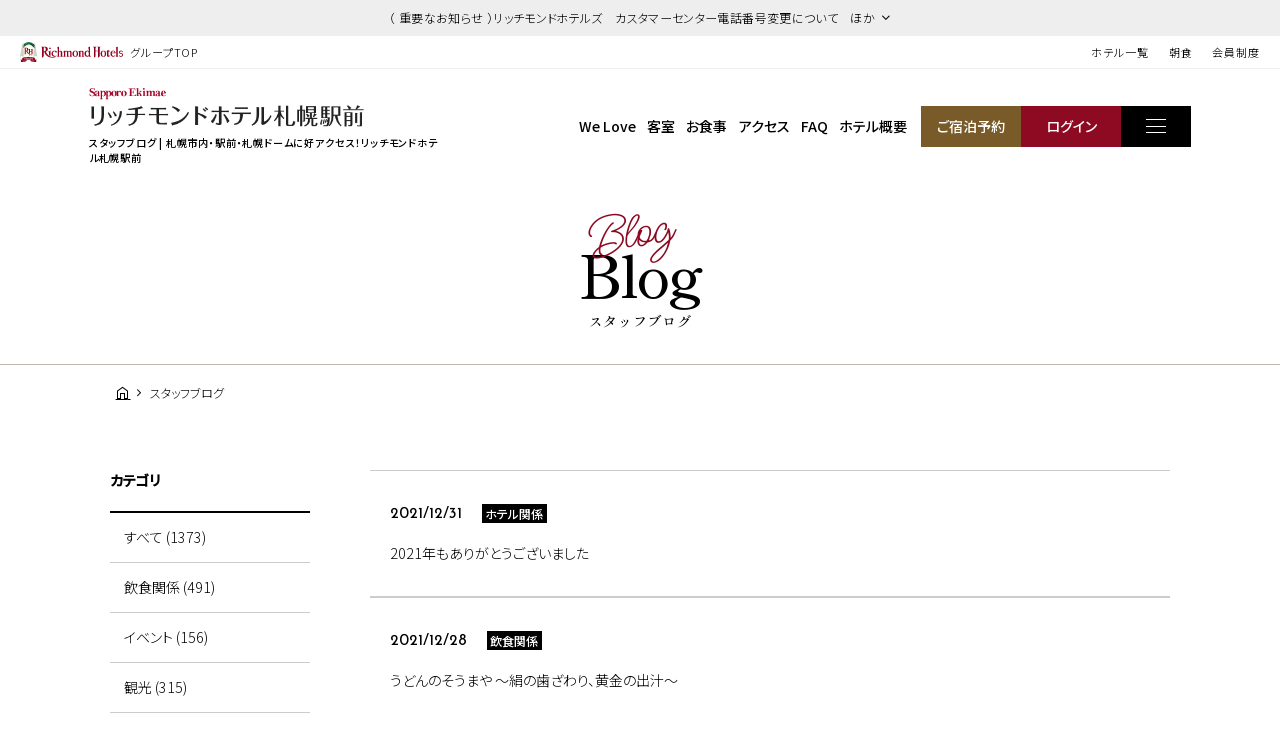

--- FILE ---
content_type: text/html; charset=UTF-8
request_url: https://richmondhotel.jp/sapporo-ekimae/blog/?year=2021
body_size: 90372
content:
<!DOCTYPE html>
<html class="mouse lower modern chrome" lang="ja">
<head prefix="og: http://ogp.me/ns# fb: http://ogp.me/ns/fb# website: http://ogp.me/ns/website#">
	<meta charset="utf-8">
	<title>スタッフブログ | リッチモンドホテル札幌駅前 | 公式サイト</title>
	<meta name="keywords" content="札幌市内,駅前,札幌ドーム,ホテル,ビジネスホテル,リッチモンドホテル,スタッフブログ">
	<meta name="description" content="リッチモンドホテル札幌駅前のスタッフブログです。日々の出来事やイベント情報など旬の情報をお届けいたします！">
		<meta name="viewport" content="width=device-width, initial-scale=0.0, minimum-scale=1.0">
		<meta name="format-detection" content="telephone=no">
	<link rel="index" href="https://richmondhotel.jp/sapporo-ekimae/">
	<link rel="canonical" href="http://richmondhotel.jp/sapporo-ekimae/blog/">

	<!-- Google Tag Manager -->
<script>(function(w,d,s,l,i){w[l]=w[l]||[];w[l].push({'gtm.start':
new Date().getTime(),event:'gtm.js'});var f=d.getElementsByTagName(s)[0],
j=d.createElement(s),dl=l!='dataLayer'?'&l='+l:'';j.async=true;j.src=
'https://www.googletagmanager.com/gtm.js?id='+i+dl;f.parentNode.insertBefore(j,f);
})(window,document,'script','dataLayer','GTM-W8SGKWR');</script>
<!-- End Google Tag Manager -->

			<!-- favicon -->
		<link rel="shortcut icon" href="https://richmondhotel.jp/favicon.ico">
	
			<!-- apple-touch-icon -->
		<link rel="apple-touch-icon" href="https://richmondhotel.jp/apple-touch-icon.png">
			<link rel='dns-prefetch' href='//www.googletagmanager.com'/>
	<link rel='dns-prefetch' href='//code.jquery.com'/>
	<link rel='dns-prefetch' href='//cdn.jsdelivr.net'/>

	<!-- Open graph tags -->
		<meta property="fb:app_id" content="">
	<meta property="og:site_name" content="タイトルが入ります">
	<meta property="og:title" content="スタッフブログ | リッチモンドホテル札幌駅前 | 公式サイト">
	<meta property="og:type" content="website">
	<meta property="og:url" content="http://richmondhotel.jp/sapporo-ekimae/blog/">
	<meta property="og:description" content="リッチモンドホテル札幌駅前のスタッフブログです。日々の出来事やイベント情報など旬の情報をお届けいたします！">
			        <meta property="og:image" content="http://richmondhotel.jp/datas/images/2023/03/23/67000499116f38f613f7c6989192d062236c60a2.jpg">
			<meta name="twitter:card" content="summary_large_image">

	<!-- shutto翻訳設置用 -->
		<script src="https://d.shutto-translation.com/trans.js?id=22002"></script>
		<!-- *** stylesheet *** -->
<style rel="stylesheet" media="all">
/* default.css */
html,article,aside,audio,blockquote,body,dd,dialog,div,dl,dt,fieldset,figure,footer,form,h1,h2,h3,h4,h5,h6,header,hgroup,input,li,mark,menu,nav,ol,p,pre,section,td,textarea,th,time,ul,video,main{margin:0;padding:0;word-wrap:break-word;overflow-wrap:break-word;-webkit-font-feature-settings:"palt";font-feature-settings:"palt"}address,caption,cite,code,dfn,em,strong,th,var{font-style:normal;word-wrap:break-word;overflow-wrap:break-word}table{border-collapse:collapse;border-spacing:0}caption,th{text-align:left}q:after,q:before{content:""}embed,object{vertical-align:top}hr,legend{display:none}h1,h2,h3,h4,h5,h6{font-size:100%;font-weight:normal;}abbr,acronym,fieldset,img{border:0}li{list-style-type:none}sup{vertical-align:super;font-size:0.5em}img{vertical-align:top}i{font-style:normal}svg{vertical-align:middle}article,aside,dialog,figure,footer,header,hgroup,nav,section,main{display:block}nav,ul{list-style:none}
</style>
<link href="https://richmondhotel.jp/files/css/global_common.css?v=20250522171032" rel="stylesheet" media="all">
<link href="https://richmondhotel.jp/files/css/bl_common.css?v=20250311201753" rel="stylesheet" media="all">
<link href="https://richmondhotel.jp/files/css/bl_blog.css?v=20250304115006" rel="stylesheet" media="all">
<!-- *** javascript *** -->
<!-- jquery-3.4.1　-->
<script src="https://code.jquery.com/jquery-3.4.1.min.js" integrity="sha256-CSXorXvZcTkaix6Yvo6HppcZGetbYMGWSFlBw8HfCJo=" crossorigin="anonymous"></script>

<script>
// config.js
var $body,$page,$changeImg,$doc=$(document),$w=$(window),$html=$("html"),abi={bp_tab:1023,bp_sp:767,pc:"",tab:"",sp:"",pcView:"",tabView:"",spView:"",finish:"",deviceWidth:"",deviceHeight:"",sT:"",ie9:!!$html.hasClass("ie9"),ie8:!!$html.hasClass("ie8"),ie10:!!$html.hasClass("ie10"),ie11:!!$html.hasClass("ie11"),edge:!!$html.hasClass("edge"),ua_mouse:!!$html.hasClass("mouse"),ua_touch:!!$html.hasClass("touch"),ua_phone:!!$html.hasClass("phone")},rwdFunctions={checkValue:function(){abi.deviceWidth=abi.ie8?$w.width():window.innerWidth,abi.deviceHeight=$w.height(),abi.pc=!!(abi.ie8||abi.deviceWidth>abi.bp_tab),abi.tab=!abi.ie8&&abi.deviceWidth<=abi.bp_tab&&abi.deviceWidth>abi.bp_sp,abi.sp=!abi.ie8&&abi.deviceWidth<=abi.bp_sp},fooLoad:function(i){i.each(function(){$(this).attr("src",$(this).data("img"))})},loadImg:function(){abi.finish=!!(abi.pcView&&abi.tabView&&abi.spView),abi.ie8||abi.finish?abi.pcView||(abi.pcView=!0):abi.pc||abi.tab?(abi.pcView&&abi.tabView||rwdFunctions.fooLoad($("img.load_pc-tab")),abi.pc&&!abi.pcView&&(rwdFunctions.fooLoad($("img.load_pc")),abi.pcView=!0),abi.tab&&!abi.tabView&&(rwdFunctions.fooLoad($("img.load_tab-sp")),abi.tabView=!0)):abi.spView||(rwdFunctions.fooLoad($("img.load_sp,img.load_tab-sp")),abi.spView=!0)},changeImg:function(){if(!abi.ie8)for(var i=0;i<=$changeImg.length-1;i++)$changeImg.eq(i).is(".custom")?abi.deviceWidth>$changeImg.eq(i).data("custom")?$changeImg.eq(i).attr("src",$changeImg.eq(i).data("img")):$changeImg.eq(i).attr("src",$changeImg.eq(i).data("img").replace("-before","-after")):$changeImg.eq(i).is(".tab,.all")?$changeImg.eq(i).is(".tab")?abi.pc?$changeImg.eq(i).attr("src",$changeImg.eq(i).data("img")):$changeImg.eq(i).attr("src",$changeImg.eq(i).data("img").replace("-pc","-tab")):$changeImg.eq(i).is(".all")&&(abi.pc?$changeImg.eq(i).attr("src",$changeImg.eq(i).data("img")):abi.tab?$changeImg.eq(i).attr("src",$changeImg.eq(i).data("img").replace("-pc","-tab")):abi.sp&&$changeImg.eq(i).attr("src",$changeImg.eq(i).data("img").replace("-pc","-sp"))):abi.sp?$changeImg.eq(i).attr("src",$changeImg.eq(i).data("img").replace("-pc","-sp")):$changeImg.eq(i).attr("src",$changeImg.eq(i).data("img"))},adjustFsz:function(){abi.sp&&(abi.deviceHeight>abi.deviceWidth?(p=abi.deviceWidth/3.5,$page.css("fontSize",p+"%")):$page.css("fontSize",""))},settingRwd:function(){rwdFunctions.checkValue(),rwdFunctions.changeImg(),rwdFunctions.loadImg(),rwdFunctions.adjustFsz()}};$.fn.superResize=function(i){var a=$.extend({loadAction:!0,resizeAfter:function(){}},i);a.loadAction&&("interactive"!==document.readyState&&"complete"!==document.readyState||a.resizeAfter());var e=!1,t=abi.deviceWidth;return this.resize(function(){!1!==e&&clearTimeout(e),e=setTimeout(function(){t!=abi.deviceWidth&&(a.resizeAfter(),t=abi.deviceWidth)},300)}),this},$.fn.firstLoad=function(i){var a=$.extend({pc:function(){},pc_tab:function(){},tab:function(){},tab_sp:function(){},sp:function(){}},i),e=[];return this.superResize({resizeAfter:function(){setTimeout(function(){1!=e[0]&&abi.pcView&&(a.pc(),e[0]=!0),(1!=e[1]&&abi.pcView||1!=e[1]&&abi.tabView)&&(a.pc_tab(),e[1]=!0),1!=e[2]&&abi.tabView&&(a.tab(),e[2]=!0),(1!=e[3]&&abi.tabView||1!=e[3]&&abi.spView)&&(a.tab_sp(),e[3]=!0),1!=e[4]&&abi.spView&&(a.sp(),e[4]=!0)},200)}}),this},$.fn.hasAttr=function(i){var a=this.attr(i);return void 0!==a&&!1!==a},document.addEventListener("DOMContentLoaded",function(i){$body=$("body"),$page=$("#abi_page"),$changeImg=$("img.change_img"),rwdFunctions.settingRwd(),abi.ie8&&rwdFunctions.fooLoad($("img.change_img,img.load_pc,img.load_pc-tab")),abi.ua_phone||$('a[href^="tel:"]').wrapInner('<span class="tel"></span>').children("span").unwrap(),abi.ua_touch&&$page.find("*").on({touchstart:function(){$(this).addClass("touchstart").removeClass("touchend")},touchend:function(){$(this).addClass("touchend").removeClass("touchstart")}}),$w.on({load:function(){$w.trigger("resize").trigger("scroll")},resize:function(){rwdFunctions.checkValue()},scroll:function(){abi.sT=$w.scrollTop()}}).superResize({loadAction:!1,resizeAfter:function(){rwdFunctions.settingRwd()}})});
</script>
<script src="https://richmondhotel.jp/files/js/bl_common.min.js?v=20250304115010"></script>
</head>

<body id="blog">
<!-- Google Tag Manager (noscript) -->
<noscript><iframe src="https://www.googletagmanager.com/ns.html?id=GTM-W8SGKWR"
height="0" width="0" style="display:none;visibility:hidden"></iframe></noscript>
<!-- End Google Tag Manager (noscript) -->
<div id="abi_page">
<header id="global_header">
						<div class="con_g_information">
                    <!-- 記事が複数だった時 -->
                    <p class="st accordion "><span>（ 重要なお知らせ ）リッチモンドホテルズ　カスタマーセンター電話番号変更について　ほか</span></p>
            <div class="box_inf" >
                <ul>
	                		                                        <li>
                            <a href="/news/20603968548/" class="over">（ 重要なお知らせ ）リッチモンドホテルズ　カスタマーセンター電話番号変更について</a>
                        </li>
                    		                                        <li>
                            <a href="/news/20603968363/" class="over">会員カードの廃止＆会員移行手続きについてのお知らせ</a>
                        </li>
                                    </ul>
                <p class="ic_close"><i id="js-g_infClose" class="icon-close"></i></p>
            </div>
        	</div><!-- /.con_g_information -->
    	<div class="con_g_header view_pc-tab">
		<p class="logo"><a href="https://richmondhotel.jp/" class="over"><img src="https://richmondhotel.jp/files/images/header/logo.svg" alt="Richmond Hotels" width="103" height="20"><em>グループTOP</em></a></p>
		<ul>
			<li><a href="https://richmondhotel.jp/hotels/" target="_blank">ホテル一覧</a></li>
			<!-- <li><a href="https://richmondhotel.jp/plan/" target="_blank">特集プラン</a></li> -->
			<li><a href="https://richmondhotel.jp/breakfast/" target="_blank">朝食</a></li>
			<li><a href="https://richmondhotel.jp/club/" target="_blank">会員制度</a></li>

		</ul>
	</div><!-- /.con_g_header -->
</header><!-- /#global_header -->
<div id="js-loading" style="position:fixed;left:0;top:0;width:100%;height:100%;z-index:100000;background:#fff;"></div>
<script>
	$(function(){
		$('#js-loading').delay(300).fadeOut(500);
	});
</script>
<header id="header">
	<div class="con_header">
		<div class="box_logo">
            <p class="logo">
												                    <a href="https://richmondhotel.jp/sapporo-ekimae/" class="over">
                        <img src="/datas/cache/images/2025/03/06/500x70_ea1e9d427fb5664c32c517a73e421e58_4ef57ba47ae3b6607bafbffaaf919c66c558a9f8.png" alt="リッチモンドホテル札幌駅前" width="275" height="35">
                    </a>
				            </p>
			<h1>スタッフブログ | 札幌市内・駅前・札幌ドームに好アクセス！リッチモンドホテル札幌駅前</h1>
		</div>
		<nav id="gnav">
			<ul class="view_pc-tab">
				<li><a href="https://richmondhotel.jp/sapporo-ekimae/welove/">We Love</a></li>
				<li><a href="https://richmondhotel.jp/sapporo-ekimae/rooms/">客室</a></li>
				<li><a href="https://richmondhotel.jp/sapporo-ekimae/dishes/">お食事</a></li>
				<li><a href="https://richmondhotel.jp/sapporo-ekimae/access/">アクセス</a></li>
								<li><span class="talkappi-faq-icon">FAQ</span></li>
                				<li><a href="https://richmondhotel.jp/sapporo-ekimae/guide/">ホテル概要</a></li>
                				<li class="rsv"><a href="https://booking.richmondhotel.jp/booking/result?code=0190d8c9-f875-7997-ab73-2664f9eac288&type=plan" target="_blank"><span>ご宿泊予約</span></a></li>
				<li class="login"><a href="https://booking.richmondhotel.jp/my-account/profile?code=0190d8c9-f875-7997-ab73-2664f9eac288" target="_blank"><span>ログイン</span></a></li>
			</ul>
			<p class="btn js-menuBtn over"><span></span></p>
		</nav>
	</div>
</header><!-- /#header --><main id="contents">

	<div class="con_title subpage">
		<h2><span>blog<i>Blog</i></span><em>スタッフブログ</em></h2>
	</div><!-- .con_title -->

	<!-- パンくず -->
	<ul class="topicpath" vocab="https://schema.org/" typeof="BreadcrumbList">
		<li property="itemListElement" typeof="ListItem">
			<a property="item" href="https://richmondhotel.jp/sapporo-ekimae/" typeof="WebPage">
				<span property="name"><i class="icon-home"></i></span>
			</a>
			<meta property="position" content="1">
		</li>
		<li property="itemListElement" typeof="ListItem">
			<span property="name">スタッフブログ</span>
			<meta property="position" content="2">
		</li>
	</ul><!-- .topicpath -->

	<div class="con_news">
			<div class="main">
								<div class="box_news">
                <li>
                    <a href="https://richmondhotel.jp/sapporo-ekimae/blog/31638/">
                        <p class="time">2021/12/31</p>
                                                                                    <p class="cate">ホテル関係</p>
                                                                            <p class="txt">2021年もありがとうございました</p>
                    </a>
                </li>
			</div><!-- /.box_news -->
								<div class="box_news">
                <li>
                    <a href="https://richmondhotel.jp/sapporo-ekimae/blog/31617/">
                        <p class="time">2021/12/28</p>
                                                                                    <p class="cate">飲食関係</p>
                                                                            <p class="txt">うどんのそうまや ～絹の歯ざわり、黄金の出汁～</p>
                    </a>
                </li>
			</div><!-- /.box_news -->
								<div class="box_news">
                <li>
                    <a href="https://richmondhotel.jp/sapporo-ekimae/blog/31490/">
                        <p class="time">2021/12/09</p>
                                                                                    <p class="cate">飲食関係</p>
                                                                            <p class="txt">優しい中華そば【らぁ麺 月輪】</p>
                    </a>
                </li>
			</div><!-- /.box_news -->
								<div class="box_news">
                <li>
                    <a href="https://richmondhotel.jp/sapporo-ekimae/blog/31481/">
                        <p class="time">2021/12/08</p>
                                                                                    <p class="cate">ホテル関係</p>
                                                                            <p class="txt">朝食について</p>
                    </a>
                </li>
			</div><!-- /.box_news -->
								<div class="box_news">
                <li>
                    <a href="https://richmondhotel.jp/sapporo-ekimae/blog/31415/">
                        <p class="time">2021/11/29</p>
                                                                                    <p class="cate">ホテル関係</p>
                                                                            <p class="txt">宅急便サービスについて</p>
                    </a>
                </li>
			</div><!-- /.box_news -->
								<div class="box_news">
                <li>
                    <a href="https://richmondhotel.jp/sapporo-ekimae/blog/31397/">
                        <p class="time">2021/11/26</p>
                                                                                    <p class="cate">飲食関係</p>
                                                                            <p class="txt">なまら蟹味噌ラーメン</p>
                    </a>
                </li>
			</div><!-- /.box_news -->
								<div class="box_news">
                <li>
                    <a href="https://richmondhotel.jp/sapporo-ekimae/blog/31328/">
                        <p class="time">2021/11/18</p>
                                                                                    <p class="cate">ホテル関係</p>
                                                                            <p class="txt">JR札幌駅からのアクセス</p>
                    </a>
                </li>
			</div><!-- /.box_news -->
								<div class="box_news">
                <li>
                    <a href="https://richmondhotel.jp/sapporo-ekimae/blog/31303/">
                        <p class="time">2021/11/15</p>
                                                                                    <p class="cate">観光</p>
                                                                            <p class="txt">2021年第41回さっぽろホワイトイルミネーション</p>
                    </a>
                </li>
			</div><!-- /.box_news -->
								<div class="box_news">
                <li>
                    <a href="https://richmondhotel.jp/sapporo-ekimae/blog/31259/">
                        <p class="time">2021/11/08</p>
                                                                                    <p class="cate">ホテル関係</p>
                                                                            <p class="txt">DVD・ブルーレイプレイヤーの貸出あります♪</p>
                    </a>
                </li>
			</div><!-- /.box_news -->
								<div class="box_news">
                <li>
                    <a href="https://richmondhotel.jp/sapporo-ekimae/blog/31252/">
                        <p class="time">2021/11/06</p>
                                                                                    <p class="cate">飲食関係</p>
                                                                            <p class="txt">居酒屋くさち</p>
                    </a>
                </li>
			</div><!-- /.box_news -->
		
			    <div class="box_pager">
                <ul>
                    <li>
                <a href="./?year=2021&page=1" class="active">
                    1                </a>
            </li>
                    <li>
                <a href="./?year=2021&page=2">
                    2                </a>
            </li>
                    <li>
                <a href="./?year=2021&page=3">
                    3                </a>
            </li>
                    <li>
                <a href="./?year=2021&page=4">
                    4                </a>
            </li>
                    <li>
                <a href="./?year=2021&page=5">
                    5                </a>
            </li>
                </ul>
                    <p class="next">
                <a href="./?year=2021&page=2"></a>
            </p>
            </div>
	</div>
		<div class="side">
    <div class="box_side category">
        <p class="st">カテゴリ</p>
		<ul>
			<li class="active">
				<a href="https://richmondhotel.jp/sapporo-ekimae/blog/">すべて (1373)</a>
			</li>

								<li class="">
						<a href="https://richmondhotel.jp/sapporo-ekimae/blog/?category=135 ">
							飲食関係 (491)
						</a>
					</li>
									<li class="">
						<a href="https://richmondhotel.jp/sapporo-ekimae/blog/?category=136 ">
							イベント (156)
						</a>
					</li>
									<li class="">
						<a href="https://richmondhotel.jp/sapporo-ekimae/blog/?category=137 ">
							観光 (315)
						</a>
					</li>
									<li class="">
						<a href="https://richmondhotel.jp/sapporo-ekimae/blog/?category=138 ">
							ホテル関係 (411)
						</a>
					</li>
						</ul>
	</div>

        <div class="box_side archive">
        <p class="st">アーカイブ</p>
                    <div class="wrp_side">
                <p class="sst accordion active"><span>2025年の記事</span></p>
                <ul>
                    <li><a href="https://richmondhotel.jp/sapporo-ekimae/blog/?year=2025">すべて (34)</a></li>
                                                                <li>
                            <a href="https://richmondhotel.jp/sapporo-ekimae/blog/?year=2025&amp;month=12">
                                2025年12月 (4)
                            </a>
                        </li>
                                                                <li>
                            <a href="https://richmondhotel.jp/sapporo-ekimae/blog/?year=2025&amp;month=11">
                                2025年11月 (3)
                            </a>
                        </li>
                                                                <li>
                            <a href="https://richmondhotel.jp/sapporo-ekimae/blog/?year=2025&amp;month=10">
                                2025年10月 (4)
                            </a>
                        </li>
                                                                <li>
                            <a href="https://richmondhotel.jp/sapporo-ekimae/blog/?year=2025&amp;month=9">
                                2025年9月 (4)
                            </a>
                        </li>
                                                                <li>
                            <a href="https://richmondhotel.jp/sapporo-ekimae/blog/?year=2025&amp;month=8">
                                2025年8月 (3)
                            </a>
                        </li>
                                                                <li>
                            <a href="https://richmondhotel.jp/sapporo-ekimae/blog/?year=2025&amp;month=7">
                                2025年7月 (5)
                            </a>
                        </li>
                                                                <li>
                            <a href="https://richmondhotel.jp/sapporo-ekimae/blog/?year=2025&amp;month=6">
                                2025年6月 (3)
                            </a>
                        </li>
                                                                <li>
                            <a href="https://richmondhotel.jp/sapporo-ekimae/blog/?year=2025&amp;month=5">
                                2025年5月 (2)
                            </a>
                        </li>
                                                                <li>
                            <a href="https://richmondhotel.jp/sapporo-ekimae/blog/?year=2025&amp;month=2">
                                2025年2月 (1)
                            </a>
                        </li>
                                                                <li>
                            <a href="https://richmondhotel.jp/sapporo-ekimae/blog/?year=2025&amp;month=1">
                                2025年1月 (5)
                            </a>
                        </li>
                                    </ul>
            </div>
                    <div class="wrp_side">
                <p class="sst accordion "><span>2024年の記事</span></p>
                <ul>
                    <li><a href="https://richmondhotel.jp/sapporo-ekimae/blog/?year=2024">すべて (33)</a></li>
                                                                <li>
                            <a href="https://richmondhotel.jp/sapporo-ekimae/blog/?year=2024&amp;month=12">
                                2024年12月 (2)
                            </a>
                        </li>
                                                                <li>
                            <a href="https://richmondhotel.jp/sapporo-ekimae/blog/?year=2024&amp;month=11">
                                2024年11月 (1)
                            </a>
                        </li>
                                                                <li>
                            <a href="https://richmondhotel.jp/sapporo-ekimae/blog/?year=2024&amp;month=7">
                                2024年7月 (2)
                            </a>
                        </li>
                                                                <li>
                            <a href="https://richmondhotel.jp/sapporo-ekimae/blog/?year=2024&amp;month=4">
                                2024年4月 (2)
                            </a>
                        </li>
                                                                <li>
                            <a href="https://richmondhotel.jp/sapporo-ekimae/blog/?year=2024&amp;month=3">
                                2024年3月 (8)
                            </a>
                        </li>
                                                                <li>
                            <a href="https://richmondhotel.jp/sapporo-ekimae/blog/?year=2024&amp;month=2">
                                2024年2月 (16)
                            </a>
                        </li>
                                                                <li>
                            <a href="https://richmondhotel.jp/sapporo-ekimae/blog/?year=2024&amp;month=1">
                                2024年1月 (2)
                            </a>
                        </li>
                                    </ul>
            </div>
                    <div class="wrp_side">
                <p class="sst accordion "><span>2023年の記事</span></p>
                <ul>
                    <li><a href="https://richmondhotel.jp/sapporo-ekimae/blog/?year=2023">すべて (14)</a></li>
                                                                <li>
                            <a href="https://richmondhotel.jp/sapporo-ekimae/blog/?year=2023&amp;month=12">
                                2023年12月 (3)
                            </a>
                        </li>
                                                                <li>
                            <a href="https://richmondhotel.jp/sapporo-ekimae/blog/?year=2023&amp;month=11">
                                2023年11月 (4)
                            </a>
                        </li>
                                                                <li>
                            <a href="https://richmondhotel.jp/sapporo-ekimae/blog/?year=2023&amp;month=10">
                                2023年10月 (4)
                            </a>
                        </li>
                                                                <li>
                            <a href="https://richmondhotel.jp/sapporo-ekimae/blog/?year=2023&amp;month=5">
                                2023年5月 (3)
                            </a>
                        </li>
                                    </ul>
            </div>
                    <div class="wrp_side">
                <p class="sst accordion "><span>2022年の記事</span></p>
                <ul>
                    <li><a href="https://richmondhotel.jp/sapporo-ekimae/blog/?year=2022">すべて (24)</a></li>
                                                                <li>
                            <a href="https://richmondhotel.jp/sapporo-ekimae/blog/?year=2022&amp;month=10">
                                2022年10月 (1)
                            </a>
                        </li>
                                                                <li>
                            <a href="https://richmondhotel.jp/sapporo-ekimae/blog/?year=2022&amp;month=5">
                                2022年5月 (1)
                            </a>
                        </li>
                                                                <li>
                            <a href="https://richmondhotel.jp/sapporo-ekimae/blog/?year=2022&amp;month=4">
                                2022年4月 (2)
                            </a>
                        </li>
                                                                <li>
                            <a href="https://richmondhotel.jp/sapporo-ekimae/blog/?year=2022&amp;month=3">
                                2022年3月 (2)
                            </a>
                        </li>
                                                                <li>
                            <a href="https://richmondhotel.jp/sapporo-ekimae/blog/?year=2022&amp;month=2">
                                2022年2月 (10)
                            </a>
                        </li>
                                                                <li>
                            <a href="https://richmondhotel.jp/sapporo-ekimae/blog/?year=2022&amp;month=1">
                                2022年1月 (8)
                            </a>
                        </li>
                                    </ul>
            </div>
                    <div class="wrp_side">
                <p class="sst accordion "><span>2021年の記事</span></p>
                <ul>
                    <li><a href="https://richmondhotel.jp/sapporo-ekimae/blog/?year=2021">すべて (271)</a></li>
                                                                <li>
                            <a href="https://richmondhotel.jp/sapporo-ekimae/blog/?year=2021&amp;month=12">
                                2021年12月 (4)
                            </a>
                        </li>
                                                                <li>
                            <a href="https://richmondhotel.jp/sapporo-ekimae/blog/?year=2021&amp;month=11">
                                2021年11月 (8)
                            </a>
                        </li>
                                                                <li>
                            <a href="https://richmondhotel.jp/sapporo-ekimae/blog/?year=2021&amp;month=10">
                                2021年10月 (31)
                            </a>
                        </li>
                                                                <li>
                            <a href="https://richmondhotel.jp/sapporo-ekimae/blog/?year=2021&amp;month=9">
                                2021年9月 (30)
                            </a>
                        </li>
                                                                <li>
                            <a href="https://richmondhotel.jp/sapporo-ekimae/blog/?year=2021&amp;month=8">
                                2021年8月 (24)
                            </a>
                        </li>
                                                                <li>
                            <a href="https://richmondhotel.jp/sapporo-ekimae/blog/?year=2021&amp;month=7">
                                2021年7月 (27)
                            </a>
                        </li>
                                                                <li>
                            <a href="https://richmondhotel.jp/sapporo-ekimae/blog/?year=2021&amp;month=6">
                                2021年6月 (28)
                            </a>
                        </li>
                                                                <li>
                            <a href="https://richmondhotel.jp/sapporo-ekimae/blog/?year=2021&amp;month=5">
                                2021年5月 (31)
                            </a>
                        </li>
                                                                <li>
                            <a href="https://richmondhotel.jp/sapporo-ekimae/blog/?year=2021&amp;month=4">
                                2021年4月 (16)
                            </a>
                        </li>
                                                                <li>
                            <a href="https://richmondhotel.jp/sapporo-ekimae/blog/?year=2021&amp;month=3">
                                2021年3月 (20)
                            </a>
                        </li>
                                                                <li>
                            <a href="https://richmondhotel.jp/sapporo-ekimae/blog/?year=2021&amp;month=2">
                                2021年2月 (27)
                            </a>
                        </li>
                                                                <li>
                            <a href="https://richmondhotel.jp/sapporo-ekimae/blog/?year=2021&amp;month=1">
                                2021年1月 (25)
                            </a>
                        </li>
                                    </ul>
            </div>
                    <div class="wrp_side">
                <p class="sst accordion "><span>2020年の記事</span></p>
                <ul>
                    <li><a href="https://richmondhotel.jp/sapporo-ekimae/blog/?year=2020">すべて (138)</a></li>
                                                                <li>
                            <a href="https://richmondhotel.jp/sapporo-ekimae/blog/?year=2020&amp;month=12">
                                2020年12月 (12)
                            </a>
                        </li>
                                                                <li>
                            <a href="https://richmondhotel.jp/sapporo-ekimae/blog/?year=2020&amp;month=11">
                                2020年11月 (2)
                            </a>
                        </li>
                                                                <li>
                            <a href="https://richmondhotel.jp/sapporo-ekimae/blog/?year=2020&amp;month=10">
                                2020年10月 (9)
                            </a>
                        </li>
                                                                <li>
                            <a href="https://richmondhotel.jp/sapporo-ekimae/blog/?year=2020&amp;month=9">
                                2020年9月 (2)
                            </a>
                        </li>
                                                                <li>
                            <a href="https://richmondhotel.jp/sapporo-ekimae/blog/?year=2020&amp;month=8">
                                2020年8月 (1)
                            </a>
                        </li>
                                                                <li>
                            <a href="https://richmondhotel.jp/sapporo-ekimae/blog/?year=2020&amp;month=7">
                                2020年7月 (1)
                            </a>
                        </li>
                                                                <li>
                            <a href="https://richmondhotel.jp/sapporo-ekimae/blog/?year=2020&amp;month=4">
                                2020年4月 (23)
                            </a>
                        </li>
                                                                <li>
                            <a href="https://richmondhotel.jp/sapporo-ekimae/blog/?year=2020&amp;month=3">
                                2020年3月 (30)
                            </a>
                        </li>
                                                                <li>
                            <a href="https://richmondhotel.jp/sapporo-ekimae/blog/?year=2020&amp;month=2">
                                2020年2月 (29)
                            </a>
                        </li>
                                                                <li>
                            <a href="https://richmondhotel.jp/sapporo-ekimae/blog/?year=2020&amp;month=1">
                                2020年1月 (29)
                            </a>
                        </li>
                                    </ul>
            </div>
                    <div class="wrp_side">
                <p class="sst accordion "><span>2019年の記事</span></p>
                <ul>
                    <li><a href="https://richmondhotel.jp/sapporo-ekimae/blog/?year=2019">すべて (282)</a></li>
                                                                <li>
                            <a href="https://richmondhotel.jp/sapporo-ekimae/blog/?year=2019&amp;month=12">
                                2019年12月 (21)
                            </a>
                        </li>
                                                                <li>
                            <a href="https://richmondhotel.jp/sapporo-ekimae/blog/?year=2019&amp;month=11">
                                2019年11月 (25)
                            </a>
                        </li>
                                                                <li>
                            <a href="https://richmondhotel.jp/sapporo-ekimae/blog/?year=2019&amp;month=10">
                                2019年10月 (31)
                            </a>
                        </li>
                                                                <li>
                            <a href="https://richmondhotel.jp/sapporo-ekimae/blog/?year=2019&amp;month=9">
                                2019年9月 (30)
                            </a>
                        </li>
                                                                <li>
                            <a href="https://richmondhotel.jp/sapporo-ekimae/blog/?year=2019&amp;month=8">
                                2019年8月 (28)
                            </a>
                        </li>
                                                                <li>
                            <a href="https://richmondhotel.jp/sapporo-ekimae/blog/?year=2019&amp;month=7">
                                2019年7月 (26)
                            </a>
                        </li>
                                                                <li>
                            <a href="https://richmondhotel.jp/sapporo-ekimae/blog/?year=2019&amp;month=6">
                                2019年6月 (30)
                            </a>
                        </li>
                                                                <li>
                            <a href="https://richmondhotel.jp/sapporo-ekimae/blog/?year=2019&amp;month=5">
                                2019年5月 (30)
                            </a>
                        </li>
                                                                <li>
                            <a href="https://richmondhotel.jp/sapporo-ekimae/blog/?year=2019&amp;month=4">
                                2019年4月 (30)
                            </a>
                        </li>
                                                                <li>
                            <a href="https://richmondhotel.jp/sapporo-ekimae/blog/?year=2019&amp;month=3">
                                2019年3月 (25)
                            </a>
                        </li>
                                                                <li>
                            <a href="https://richmondhotel.jp/sapporo-ekimae/blog/?year=2019&amp;month=2">
                                2019年2月 (3)
                            </a>
                        </li>
                                                                <li>
                            <a href="https://richmondhotel.jp/sapporo-ekimae/blog/?year=2019&amp;month=1">
                                2019年1月 (3)
                            </a>
                        </li>
                                    </ul>
            </div>
                    <div class="wrp_side">
                <p class="sst accordion "><span>2018年の記事</span></p>
                <ul>
                    <li><a href="https://richmondhotel.jp/sapporo-ekimae/blog/?year=2018">すべて (35)</a></li>
                                                                <li>
                            <a href="https://richmondhotel.jp/sapporo-ekimae/blog/?year=2018&amp;month=12">
                                2018年12月 (2)
                            </a>
                        </li>
                                                                <li>
                            <a href="https://richmondhotel.jp/sapporo-ekimae/blog/?year=2018&amp;month=11">
                                2018年11月 (5)
                            </a>
                        </li>
                                                                <li>
                            <a href="https://richmondhotel.jp/sapporo-ekimae/blog/?year=2018&amp;month=10">
                                2018年10月 (3)
                            </a>
                        </li>
                                                                <li>
                            <a href="https://richmondhotel.jp/sapporo-ekimae/blog/?year=2018&amp;month=9">
                                2018年9月 (2)
                            </a>
                        </li>
                                                                <li>
                            <a href="https://richmondhotel.jp/sapporo-ekimae/blog/?year=2018&amp;month=8">
                                2018年8月 (2)
                            </a>
                        </li>
                                                                <li>
                            <a href="https://richmondhotel.jp/sapporo-ekimae/blog/?year=2018&amp;month=5">
                                2018年5月 (1)
                            </a>
                        </li>
                                                                <li>
                            <a href="https://richmondhotel.jp/sapporo-ekimae/blog/?year=2018&amp;month=4">
                                2018年4月 (2)
                            </a>
                        </li>
                                                                <li>
                            <a href="https://richmondhotel.jp/sapporo-ekimae/blog/?year=2018&amp;month=3">
                                2018年3月 (7)
                            </a>
                        </li>
                                                                <li>
                            <a href="https://richmondhotel.jp/sapporo-ekimae/blog/?year=2018&amp;month=2">
                                2018年2月 (6)
                            </a>
                        </li>
                                                                <li>
                            <a href="https://richmondhotel.jp/sapporo-ekimae/blog/?year=2018&amp;month=1">
                                2018年1月 (5)
                            </a>
                        </li>
                                    </ul>
            </div>
                    <div class="wrp_side">
                <p class="sst accordion "><span>2017年の記事</span></p>
                <ul>
                    <li><a href="https://richmondhotel.jp/sapporo-ekimae/blog/?year=2017">すべて (109)</a></li>
                                                                <li>
                            <a href="https://richmondhotel.jp/sapporo-ekimae/blog/?year=2017&amp;month=12">
                                2017年12月 (5)
                            </a>
                        </li>
                                                                <li>
                            <a href="https://richmondhotel.jp/sapporo-ekimae/blog/?year=2017&amp;month=11">
                                2017年11月 (10)
                            </a>
                        </li>
                                                                <li>
                            <a href="https://richmondhotel.jp/sapporo-ekimae/blog/?year=2017&amp;month=10">
                                2017年10月 (12)
                            </a>
                        </li>
                                                                <li>
                            <a href="https://richmondhotel.jp/sapporo-ekimae/blog/?year=2017&amp;month=9">
                                2017年9月 (10)
                            </a>
                        </li>
                                                                <li>
                            <a href="https://richmondhotel.jp/sapporo-ekimae/blog/?year=2017&amp;month=8">
                                2017年8月 (3)
                            </a>
                        </li>
                                                                <li>
                            <a href="https://richmondhotel.jp/sapporo-ekimae/blog/?year=2017&amp;month=7">
                                2017年7月 (4)
                            </a>
                        </li>
                                                                <li>
                            <a href="https://richmondhotel.jp/sapporo-ekimae/blog/?year=2017&amp;month=6">
                                2017年6月 (4)
                            </a>
                        </li>
                                                                <li>
                            <a href="https://richmondhotel.jp/sapporo-ekimae/blog/?year=2017&amp;month=5">
                                2017年5月 (8)
                            </a>
                        </li>
                                                                <li>
                            <a href="https://richmondhotel.jp/sapporo-ekimae/blog/?year=2017&amp;month=4">
                                2017年4月 (15)
                            </a>
                        </li>
                                                                <li>
                            <a href="https://richmondhotel.jp/sapporo-ekimae/blog/?year=2017&amp;month=3">
                                2017年3月 (16)
                            </a>
                        </li>
                                                                <li>
                            <a href="https://richmondhotel.jp/sapporo-ekimae/blog/?year=2017&amp;month=2">
                                2017年2月 (11)
                            </a>
                        </li>
                                                                <li>
                            <a href="https://richmondhotel.jp/sapporo-ekimae/blog/?year=2017&amp;month=1">
                                2017年1月 (11)
                            </a>
                        </li>
                                    </ul>
            </div>
                    <div class="wrp_side">
                <p class="sst accordion "><span>2016年の記事</span></p>
                <ul>
                    <li><a href="https://richmondhotel.jp/sapporo-ekimae/blog/?year=2016">すべて (283)</a></li>
                                                                <li>
                            <a href="https://richmondhotel.jp/sapporo-ekimae/blog/?year=2016&amp;month=12">
                                2016年12月 (13)
                            </a>
                        </li>
                                                                <li>
                            <a href="https://richmondhotel.jp/sapporo-ekimae/blog/?year=2016&amp;month=11">
                                2016年11月 (20)
                            </a>
                        </li>
                                                                <li>
                            <a href="https://richmondhotel.jp/sapporo-ekimae/blog/?year=2016&amp;month=10">
                                2016年10月 (21)
                            </a>
                        </li>
                                                                <li>
                            <a href="https://richmondhotel.jp/sapporo-ekimae/blog/?year=2016&amp;month=9">
                                2016年9月 (20)
                            </a>
                        </li>
                                                                <li>
                            <a href="https://richmondhotel.jp/sapporo-ekimae/blog/?year=2016&amp;month=8">
                                2016年8月 (20)
                            </a>
                        </li>
                                                                <li>
                            <a href="https://richmondhotel.jp/sapporo-ekimae/blog/?year=2016&amp;month=7">
                                2016年7月 (19)
                            </a>
                        </li>
                                                                <li>
                            <a href="https://richmondhotel.jp/sapporo-ekimae/blog/?year=2016&amp;month=6">
                                2016年6月 (25)
                            </a>
                        </li>
                                                                <li>
                            <a href="https://richmondhotel.jp/sapporo-ekimae/blog/?year=2016&amp;month=5">
                                2016年5月 (28)
                            </a>
                        </li>
                                                                <li>
                            <a href="https://richmondhotel.jp/sapporo-ekimae/blog/?year=2016&amp;month=4">
                                2016年4月 (29)
                            </a>
                        </li>
                                                                <li>
                            <a href="https://richmondhotel.jp/sapporo-ekimae/blog/?year=2016&amp;month=3">
                                2016年3月 (29)
                            </a>
                        </li>
                                                                <li>
                            <a href="https://richmondhotel.jp/sapporo-ekimae/blog/?year=2016&amp;month=2">
                                2016年2月 (28)
                            </a>
                        </li>
                                                                <li>
                            <a href="https://richmondhotel.jp/sapporo-ekimae/blog/?year=2016&amp;month=1">
                                2016年1月 (31)
                            </a>
                        </li>
                                    </ul>
            </div>
                    <div class="wrp_side">
                <p class="sst accordion "><span>2015年の記事</span></p>
                <ul>
                    <li><a href="https://richmondhotel.jp/sapporo-ekimae/blog/?year=2015">すべて (150)</a></li>
                                                                <li>
                            <a href="https://richmondhotel.jp/sapporo-ekimae/blog/?year=2015&amp;month=12">
                                2015年12月 (28)
                            </a>
                        </li>
                                                                <li>
                            <a href="https://richmondhotel.jp/sapporo-ekimae/blog/?year=2015&amp;month=11">
                                2015年11月 (27)
                            </a>
                        </li>
                                                                <li>
                            <a href="https://richmondhotel.jp/sapporo-ekimae/blog/?year=2015&amp;month=10">
                                2015年10月 (28)
                            </a>
                        </li>
                                                                <li>
                            <a href="https://richmondhotel.jp/sapporo-ekimae/blog/?year=2015&amp;month=9">
                                2015年9月 (28)
                            </a>
                        </li>
                                                                <li>
                            <a href="https://richmondhotel.jp/sapporo-ekimae/blog/?year=2015&amp;month=8">
                                2015年8月 (10)
                            </a>
                        </li>
                                                                <li>
                            <a href="https://richmondhotel.jp/sapporo-ekimae/blog/?year=2015&amp;month=7">
                                2015年7月 (10)
                            </a>
                        </li>
                                                                <li>
                            <a href="https://richmondhotel.jp/sapporo-ekimae/blog/?year=2015&amp;month=6">
                                2015年6月 (8)
                            </a>
                        </li>
                                                                <li>
                            <a href="https://richmondhotel.jp/sapporo-ekimae/blog/?year=2015&amp;month=5">
                                2015年5月 (7)
                            </a>
                        </li>
                                                                <li>
                            <a href="https://richmondhotel.jp/sapporo-ekimae/blog/?year=2015&amp;month=4">
                                2015年4月 (3)
                            </a>
                        </li>
                                                                <li>
                            <a href="https://richmondhotel.jp/sapporo-ekimae/blog/?year=2015&amp;month=3">
                                2015年3月 (1)
                            </a>
                        </li>
                                    </ul>
            </div>
        	</div>
    </div><!-- /.side -->
	</div><!-- .con_news -->

</main><!-- /#contents -->
<footer id="footer">
		<div class="con_fbanner">
		<div id="js-fbannerSlider">
			<!-- <div><a href="" target="_blank" class="over"><img src="images/footer/bn1.jpg" alt="お得な情報をご紹介 おすすめプラン特集" width="240" height="91" loading="lazy"></a></div>
						<div><a href="" target="_blank" class="over"><img src="images/footer/bn2.jpg" alt="パンフレットダウンロード" width="240" height="91" loading="lazy"></a></div>
                       <div><a href="" target="_blank" class="over"><img src="images/footer/bn3.jpg" alt="Richmond Club 会員パスワード変更/再設定はこちらから" width="240" height="91" loading="lazy"></a></div>
			<div class="js-modalRecruitBtn"><span class="over"><img src="https://richmondhotel.jp/files/images/footer/bn4.jpg" alt="ホテル・レストランスタッフ募集" width="240" height="91" loading="lazy"></span></div> -->
			<div><a href="https://richmondhotel.jp/breakfast/" target="_blank" class="over"><img src="https://richmondhotel.jp/files/images/footer/bn_breakfast.jpg" alt="こころもおなかも幸せにする朝ごはん" width="240" height="91" loading="lazy"></a></div>
		</div>
	</div><!-- /.con_fbanner -->

	<div id="js-modalRecruit">
		<div class="bg"></div>
		<div class="con_modalRecruit">
			<div class="wrap">
				<div>
					<h2 class="remodal_recruit_st">ホテル・レストラン スタッフ募集</h2>
					<p><a href="https://richmondhotel.jp/recruit/" target="_blank" class="over"><img src="https://richmondhotel.jp/files/images/footer/btn_recruit_w.jpg" alt="リクルートサイト"></a></p>
					<p><a class="remodal_recruit_btn over" href="https://richmondhotel.jp/recruit/houseinfo/index.html" target="_blank">新卒採用</a></p>
					<p><a class="remodal_recruit_btn over" href="https://richmondhotel.jp/recruit/houseinfo/index.html" target="_blank">中途採用</a></p>
					<p><a class="remodal_recruit_btn over" href="https://richmondhotel-recruit.net/jobfind-pc/" target="_blank">アルバイト採用</a></p>
					<i id="js-modalRecruitClose" class="icon-close"></i>
				</div>
			</div>
		</div>
	</div>	<div class="con_footer">
				<div class="box_inf">
			<div class="wrp_inf">
                <p class="logo">
															                        <a href="https://richmondhotel.jp/sapporo-ekimae/" class="over">
                            <img src="/datas/cache/images/2025/03/06/275x55_ea1e9d427fb5664c32c517a73e421e58_4ef57ba47ae3b6607bafbffaaf919c66c558a9f8.png" alt="リッチモンドホテル札幌駅前" width="275" height="35" loading="lazy">
                        </a>
					                </p>
				<address>
                    〒060-0003 <br class="view_tab-sp">北海道札幌市中央区北三条西1-1-7<br>
					FAX:011-218-8556				</address>
			</div>
			<div class="wrp_tel">
                                    <p class="txt_tel"><i>ご予約専用（受付時間9:00～21:00）</i><em><a href="tel:05017328109">050-1732-8109</a></em><i>（リッチモンドホテルズカスタマー<br class="view_pc-tab">センターに繋がります）<br><span class="tel_notice" style="color: #8d0a22;">※2025年12月25日(木)0:00より、<br class="view_pc-tab">電話番号が変更となりました。</span></i></p>
                				<p class="txt_tel"><i>ホテル直通</i><em><a href="tel:0112188555">011-218-8555</a></em></p>
			</div>
                            <div class="con_sns">
                    <ul class="box_sns">
                                                                                <li class="instagram">
                                <a href="https://www.instagram.com/richmondhotel_sapporoekimae" target="_blank">
                                    <img src="/datas/cache/images/2024/09/06/25x25_ea1e9d427fb5664c32c517a73e421e58_53e51e4231dabaf3bb51dbadfdc50ca96ea96d08.png" alt="">
                                </a>
                            </li>
                                            </ul>
                </div>
            		</div>
        <div class="box_ta">
		<div class="wrp_ta">
            <p class="bn">
                                                    <img src="/datas/cache/images/2023/03/23/440x155_ea1e9d427fb5664c32c517a73e421e58_3a4b3fd60eff1ce5ed45b08c69626ca6536b36f1.jpg" alt="エクセレンス認証 5年連続で選ばれました" width="306" height="108" loading="lazy">
                    </p>
        <div id="TA_cdsratingsonlynarrow369" class="TA_cdsratingsonlynarrow"><ul id="wtNpDW82HGex" class="TA_links SHsCP5"><li id="XLGCDg" class="9OHrkX"><a target="_blank" href="https://www.tripadvisor.jp/"><img src="https://www.tripadvisor.jp/img/cdsi/img2/branding/tripadvisor_logo_transp_340x80-18034-2.png" alt="TripAdvisor"/></a></li></ul></div>
<script src="https://www.jscache.com/wejs?wtype=cdsratingsonlynarrow&uniq=369&locationId=1091448&lang=ja&border=true&display_version=2"></script>    </div>

			<div id="TA_certificateOfExcellence220" class="TA_certificateOfExcellence"><ul id="2SAP6nuBUplx" class="TA_links aMfIKgn0z1"><li id="UQHRo04x" class="Y5ZU1Ms"><a target="_blank" href="https://www.tripadvisor.jp/Hotel_Review-g298560-d1091448-Reviews-Richmond_Hotel_Sapporo_Ekimae-Sapporo_Hokkaido.html"><img src="https://www.tripadvisor.jp/img/cdsi/img2/awards/CoE2017_WidgetAsset-14348-2.png" alt="TripAdvisor" class="widCOEImg" id="CDSWIDCOELOGO"/></a></li></ul></div>
<script async src="https://www.jscache.com/wejs?wtype=certificateOfExcellence&uniq=220&locationId=1091448&lang=ja&year=2018&display_version=2"></script>        </div>
	</div>
</footer><!-- /#footer -->

<div id="js-menu">
	<ul>
		<li class="access view_sp"><a href="https://richmondhotel.jp/sapporo-ekimae/access/">アクセス</a></li>
		<li class="tel view_sp">
			                <a href="tel:05017328109">TEL予約</a>
			        </li>
		<li class="rsv"><a href="https://booking.richmondhotel.jp/booking/result?code=0190d8c9-f875-7997-ab73-2664f9eac288&type=plan" target="_blank">ご宿泊予約</a></li>
		<li class="login"><a href="https://booking.richmondhotel.jp/my-account/profile?code=0190d8c9-f875-7997-ab73-2664f9eac288" target="_blank">ログイン</a></li>
		<li class="menu js-menuBtn over"><span><i></i></span></li>
	</ul>
    <p class="logo view_sp">
			    		            <a href="https://richmondhotel.jp/sapporo-ekimae/">
                <img src="/datas/cache/images/2025/03/06/600x200_ea1e9d427fb5664c32c517a73e421e58_6cde182e6be00cc00242efd934ded5f5aae9b58c.png" alt="リッチモンドホテル札幌駅前" width="421" height="29">
            </a>
		    </p>
</div><!-- /#js-menu -->

<div id="js-menuList">
	<div class="bg view_pc-tab"></div>
	<div class="box_menu">
		<div class="inner">
			<div class="wrp_lang">
				<span class="accordion">LANGUAGE</span>
				<ul class="js-language">
					<li><a href="#" data-stt-changelang="ja" data-stt-ignore>JP</a></li>
					<li><a href="#" data-stt-changelang="en" data-stt-ignore>EN</a></li>
					<li><a href="#" data-stt-changelang="zh-CN" data-stt-ignore>CN</a></li>
					<li><a href="#" data-stt-changelang="zh-TW" data-stt-ignore>TW</a></li>
					<li><a href="#" data-stt-changelang="ko" data-stt-ignore>KO</a></li>
				</ul>
			</div>
			<div class="wrp_list">
				<ul>
					<li><a href="https://richmondhotel.jp/sapporo-ekimae/">TOP</a></li>
					<li><a href="https://richmondhotel.jp/sapporo-ekimae/welove/">We Love</a></li>
					<li><a href="https://richmondhotel.jp/sapporo-ekimae/rooms/">客室</a></li>
					<li><a href="https://richmondhotel.jp/sapporo-ekimae/dishes/">お食事</a></li>
				</ul>
				<ul>
					<li><a href="https://richmondhotel.jp/sapporo-ekimae/access/">アクセス</a></li>
										<li><span class="talkappi-faq-icon">FAQ</span></li>
                    					<li><a href="https://richmondhotel.jp/sapporo-ekimae/guide/">ホテル概要</a></li>
                    				</ul>
			</div>
			<div class="wrp_lnk">
				<ul>
					<li><a href="https://richmondhotel.jp/sapporo-ekimae/news/">新着情報</a></li>
					                        <li><a href="https://richmondhotel.jp/sapporo-ekimae/blog/">スタッフブログ</a></li>
														</ul>
				<ul>
					<li><a href="https://richmondhotel.jp/hotels/" target="_blank" class="outer">ホテル一覧</a></li>
					<!-- <li><a href="" target="_blank" class="outer">特集プラン</a></li> -->
					<li><a href="https://richmondhotel.jp/club/" target="_blank" class="outer">会員制度</a></li>
				</ul>
			</div>
			<p class="btn c_btn-rsv"><a href="https://booking.richmondhotel.jp/booking/result?code=0190d8c9-f875-7997-ab73-2664f9eac288&type=plan" target="_blank">ご宿泊予約</a></p>
		</div>
	</div>
</div><!-- /#js-menuList -->

<div id="js-modalSearch">
	<div class="bg"></div>
	<div class="con_modalSearch">
		<div class="wrap">
			<div>
				<form class="obj_search" action="https://secure.reservation.jp/richmondhotel/stay_pc/rsv/htl_redirect_ser.aspx" method="get" target="_blank">
					<input type="hidden" name="lang" value="ja-JP">
					<input type="hidden" name="hi_id" value="19">
					<input type="hidden" name="cond" value="or">
					<input type="hidden" name="cl_tbd" value="False" class="obj_cheakCal">

					<div class="box_sea">
						<!-- 宿泊日 -->
						<div class="wrp_day">
							<p>宿泊日</p>
							<div class="inner">
								<input type="text" id="datepicker2" name="dt" value="2026/01/21" class="datepicker" readonly="readonly">
							</div>
						</div><!-- /.wrp_day -->

						<!-- 泊数 -->
						<div class="wrp_sta">
							<p>泊数</p>
							<div class="inner">
								<p class="txt"><em>1</em>泊</p>
								<select name="le" class="js-select">
									<option value="1">1</option>
<option value="2">2</option>
<option value="3">3</option>
<option value="4">4</option>
<option value="5">5</option>
<option value="6">6</option>
<option value="7">7</option>
<option value="8">8</option>
<option value="9">9</option>
<option value="10">10</option>
								</select>
								<!-- ※泊数の項目を削除する際は下記の一行のコメントを外してください -->
								<!-- <input type="hidden" name="le" value="1"> -->
							</div>
						</div><!-- /.wrp_sta -->

						<!-- 人数 -->
						<div class="wrp_per">
							<p>人数/<br class="view_sp">1室</p>
							<div class="inner">
								<p class="txt"><em>1</em>人</p>
								<select name="mc" class="js-select">
									<option value="1">1</option>
<option value="2">2</option>
<option value="3">3</option>
<option value="4">4</option>
								</select>
								<!-- ※人数の項目を削除する際は下記の一行のコメントを外してください。 -->
								<!-- <input type="hidden" name="mc" value="1"> -->
							</div>
						</div><!-- /.wrp_per -->

						<!-- 部屋数 -->
						<div class="wrp_roo view_pc-tab">
							<p>部屋数</p>
							<div class="inner">
								<p class="txt"><em>1</em>室</p>
								<select name="rc" class="js-select">
									<option value="1">1</option>
<option value="2">2</option>
<option value="3">3</option>
<option value="4">4</option>
<option value="5">5</option>
<option value="6">6</option>
<option value="7">7</option>
<option value="8">8</option>
<option value="9">9</option>
<option value="10">10</option>
								</select>
								<!-- ※部屋数の項目を削除する際は下記の一行のコメントを外してください -->
								<!-- <input type="hidden" name="rc" value="1"> -->
							</div>
						</div><!-- /.wrp_roo -->
					</div>

					<!-- 検索ボタン -->
					<div class="box_btn">
						<p class="btn1"><span class="over">空室検索<input type="submit" value=""></span></p>
						<p class="btn2"><a href="https://secure.reservation.jp/richmondhotel/stay_pc/rsv/rsv_pln_lst.aspx?hi_id=19&lang=ja-JP" target="_blank">宿泊プラン一覧</a></p>
					</div>
				</form>
                <div class="other pcs-3">
					<ul class="btns">
						<!-- <li class="btn1"><a href="https://www.tour-list.com/TL/?hc=CTS45" target="_blank">航空券付宿泊プラン</a></li> -->
													<li class="btn1"><a href="https://richmondhotel.jp/rp/" target="_blank">乗車券付宿泊プラン</a></li>
						                        <li class="btn2"><a href="https://richmondhotel.jp/club/" target="_blank">会員特典のご案内</a></li>
					</ul>
					<ul class="lnks">
						<li class="lnk red"><a href="https://secure.reservation.jp/richmondhotel/stay_pc/rsv/mem_lgn.aspx?hi_id=19&lang=ja-JP" target="_blank">会員ログイン</a></li>
						<li class="lnk red"><a href="https://secure.reservation.jp/richmondhotel/stay_pc/rsv/pwd_rmd_ipt.aspx?hi_id=19&lang=ja-JP" target="_blank">パスワードを<br class="view_sp">お忘れの方</a></li>
						<li class="lnk"><a href="https://secure.reservation.jp/richmondhotel/stay_pc/rsv/cnf_rsv_ent.aspx?hi_id=19&lang=ja-JP" target="_blank">予約確認・変更・<br class="view_sp">キャンセル</a></li>
						<li class="lnk outer"><a href="https://www2.jtbbookandpay.com/FrontEnd" target="_blank">領収書発行</a></li>
						                            <li class="lnk outer"><a href="https://richmondhotel.jp/phone/" target="_blank">カスタマーサポート<br class="view_sp">センター</a></li>
											</ul>
				</div>
				<i id="js-modalSearchClose" class="icon-close"></i>
			</div>
		</div>
	</div>
</div><!-- /#js-modalSearch -->
<footer id="global_footer">
	<p class="ptop view_pc-tab"><a href="#abi_page" class="over">PAGE TOP</a></p>
	<div class="con_g_footer">
		<div class="inner">
			<div class="box_lnk">
				<div class="wrp_lnk fnav">
					<div class="wrp_lnk_list">
						<ul class="list">
							<li><span><a href="https://richmondhotel.jp/" target="_blank">ホテルチェーンTOP</a></span></li>
							<li><span><a href="https://richmondhotel.jp/club/" target="_blank">会員制度</a></span></li>
							<!-- <li><span><a href="https://richmondhotel.jp/plan/" target="_blank">特集プラン</a></span></li> -->
															<li><span><a href="https://richmondhotel.jp/sapporo-ekimae/blog/" target="_blank">スタッフブログ</a></span></li>
														<li><span><a href="https://richmondhotel.jp/sapporo-ekimae/news/" target="_blank">新着情報</a></span></li>
														<!--<li><span><a href="https://richmondhotel.jp/dp/" target="_blank">航空券付宿泊プラン</a></span></li> -->
														<li><span><a href="https://richmondhotel.jp/rp/" target="_blank">JR乗車券付宿泊プラン</a></span></li>
														<li><span><em class="talkappi-faq-icon">よくあるご質問</em></span></li>
														<!-- <li><span><a href="https://richmondhotel.jp/mail/" target="_blank">メールマガジン</a></span></li> -->
						</ul>
						<ul class="list">
															<li><span><a href="https://richmondhotel.jp/phone/" target="_blank">リッチモンドホテルズ<br class="view_pc-tab">カスタマーセンター</a></span></li>
														<li><span><a href="https://richmondhotel.jp/contact/" target="_blank">お問い合わせ</a></span></li>
							<li><span><a href="https://richmondhotel.jp/contract/" target="_blank">リッチモンドホテルズ約款</a></span></li>
							<li><span><a href="https://richmondhotel.jp/agreement/" target="_blank">インターネット<br class="view_pc-tab">予約利用規約</a></span></li>
							<li><span><a href="https://richmondhotel.jp/privacy/" target="_blank">プライバシーポリシー</a></span></li>
							<!-- <li><span><a href="" target="_blank">アールエヌティーホテルズ<br class="viev_pc-tab">取引活動ガイドライン</a></span></li> -->
							<li><span><a href="https://richmondhotel.jp/eco/" target="_blank">エコスタイル</a></span></li>
															<li><span><a href="https://richmondhotel.jp/sdgs/" target="_blank">SDGsプロジェクト</a></span></li>
								<li><span><a href="https://rnt-hotels.co.jp/" target="_blank">会社概要</a></span></li>
							
							<li><span class="js-modalRecruitBtn">採用情報</span></li>
						</ul>
					</div>
                    											<div class="con_sns">
							<p class="ttl">アールエヌティーホテルズSNS</p>
							<ul class="box_sns">
																									<li class="instagram">
									<a href="https://www.instagram.com/rnt_hotels_official/" target="_blank">
										<img src="/datas/cache/images/2024/09/06/25x25_ea1e9d427fb5664c32c517a73e421e58_1ff94b06e9f95b3267186ad048d1a9b3bea8f3f2.png" alt="">
									</a>
								</li>
																									<li class="facebook">
									<a href="https://www.facebook.com/profile.php?id=100090833892941" target="_blank">
										<img src="/datas/cache/images/2024/09/06/25x25_ea1e9d427fb5664c32c517a73e421e58_250a9f9ad2e7bb69a06024032f954a443ff22876.png" alt="">
									</a>
								</li>
															</ul>
						</div>
										<div class="con_app_area">
						<div class="app_name">
							<img class="app_icon" src="https://richmondhotel.jp/files/images/common/ic_app.png" alt="アイコン：リッチモンドホテル公式アプリ">
							<p class="name">リッチモンドホテル公式アプリ</p>
						</div>
						<div class="dl_link">
							<a class="over" href="https://apps.apple.com/us/app/%E3%83%AA%E3%83%83%E3%83%81%E3%83%A2%E3%83%B3%E3%83%89%E3%83%9B%E3%83%86%E3%83%AB%E5%85%AC%E5%BC%8F%E3%82%A2%E3%83%97%E3%83%AA/id1215593001" rel="noopener" target="_blank"><img class="img apple" src="https://richmondhotel.jp/files/images/common/img_appstore.png" alt="App Storeからダウンロード"></a>
							<a class="over" href="https://play.google.com/store/apps/details?id=com.appcapsule.ac5200468001" rel="noopener" target="_blank"><img class="img google" src="https://richmondhotel.jp/files/images/common/img_googleplay.png" alt="Google Playからダウンロード"></a>
						</div>
					</div>
				</div>
                				<div class="wrp_lnk hotellist">
					<ul class="list">
						<li>
							<span class="accordion sp_only"><a href="https://richmondhotel.jp/hotels/" target="_blank">直営ホテル</a></span>
							<div class="wrap">
                                                                                                                                                                            <ul>																																		<li><a href="https://richmondhotel.jp/sapporo-ekimae/" target="_blank">リッチモンドホテル<wbr>札幌駅前</a></li>
																							                                                                                                                    																																		<li><a href="https://richmondhotel.jp/sapporo-odori/" target="_blank">リッチモンドホテル<wbr>札幌大通</a></li>
																							                                                                                                                    																																		<li><a href="https://richmondhotel.jp/obihiro/" target="_blank">リッチモンドホテル<wbr>帯広駅前</a></li>
																							                                                                                                                                                                                        																																		<li><a href="https://richmondhotel.jp/aomori/" target="_blank">リッチモンドホテル<wbr>青森</a></li>
																							                                                                                                                    																																		<li><a href="https://richmondhotel.jp/akita/" target="_blank">リッチモンドホテル<wbr>秋田駅前</a></li>
																							                                                                                                                    																																		<li><a href="https://richmondhotel.jp/morioka/" target="_blank">リッチモンドホテル<wbr>盛岡駅前</a></li>
																							                                                                                                                    																																		<li><a href="https://richmondhotel.jp/sendai/" target="_blank">リッチモンドホテル<wbr>仙台</a></li>
																							                                                                                                                    																																		<li><a href="https://richmondhotel.jp/sendai-ekimae/" target="_blank">リッチモンドホテル<wbr>プレミア仙台駅前</a></li>
																							                                                                                                                    																																		<li><a href="https://richmondhotel.jp/yamagata/" target="_blank">リッチモンドホテル<wbr>山形駅前</a></li>
																							                                                                                                                    																																		<li><a href="https://richmondhotel.jp/fukushima/" target="_blank">リッチモンドホテル<wbr>福島駅前</a></li>
																							                                                                                                                                                                                        																																		<li><a href="https://richmondhotel.jp/utsunomiya/" target="_blank">リッチモンドホテル<wbr>宇都宮駅前</a></li>
																							                                                                                                                    																																		<li><a href="https://richmondhotel.jp/utsunomiya-annex/" target="_blank">リッチモンドホテル<wbr>宇都宮駅前アネックス</a></li>
																							                                                                                                                    																																													                                                                                                                    																																		<li><a href="https://richmondhotel.jp/narita/" target="_blank">リッチモンドホテル<wbr>成田</a></li>
																							                                                                                                                    																																													                                                                                                                    																																													                                                                                                                                                                                        																																		<li><a href="https://richmondhotel.jp/tokyo-oshiage/" target="_blank">リッチモンドホテル<wbr>プレミア東京スコーレ</a></li>
																							                                                                                                                    																																													                                                                                                                    																																													                                                                                                                    																																		<li><a href="https://richmondhotel.jp/asakusa-international/" target="_blank">リッチモンドホテル<wbr>プレミア浅草</a></li>
																							                                                                                                                    																																		<li><a href="https://richmondhotel.jp/asakusa/" target="_blank">リッチモンドホテル<wbr>浅草</a></li>
																							                                                                                                                    																																		<li><a href="https://richmondhotel.jp/suidobashi/" target="_blank">リッチモンドホテル<wbr>東京水道橋</a></li>
																							                                                                                                                    																																		<li><a href="https://richmondhotel.jp/mejiro/" target="_blank">リッチモンドホテル<wbr>東京目白</a></li>
																							                                                                                                                    																																		<li><a href="https://richmondhotel.jp/musashino/" target="_blank">リッチモンドホテル<wbr>東京武蔵野</a></li>
																							                                                                                                                    																																		<li><a href="https://richmondhotel.jp/tokyo-shiba/" target="_blank">リッチモンドホテル<wbr>東京芝</a></li>
																							                                        </ul>                                                                            <ul>																																													                                                                                                                    																																		<li><a href="https://richmondhotel.jp/musashikosugi/" target="_blank">リッチモンドホテル<wbr>プレミア武蔵小杉</a></li>
																							                                                                                                                    																																		<li><a href="https://richmondhotel.jp/yokohama/" target="_blank">リッチモンドホテル<wbr>横浜馬車道</a></li>
																							                                                                                                                    																																		<li><a href="https://richmondhotel.jp/yokohama-ekimae/" target="_blank">リッチモンドホテル<wbr>横浜駅前</a></li>
																							                                                                                                                                                                                        																																		<li><a href="https://richmondhotel.jp/matsumoto/" target="_blank">リッチモンドホテル<wbr>松本</a></li>
																							                                                                                                                    																																		<li><a href="https://richmondhotel.jp/nagoya-shinkansenguchi/" target="_blank">リッチモンドホテル<wbr>名古屋新幹線口</a></li>
																							                                                                                                                    																																		<li><a href="https://richmondhotel.jp/nagoya/" target="_blank">リッチモンドホテル<wbr>名古屋納屋橋</a></li>
																							                                                                                                                    																																		<li><a href="https://richmondhotel.jp/hamamatsu/" target="_blank">リッチモンドホテル<wbr>浜松</a></li>
																							                                                                                                                    																																													                                                                                                                                                                                        																																		<li><a href="https://richmondhotel.jp/kyoto-ekimae/" target="_blank">リッチモンドホテル<wbr>プレミア京都駅前</a></li>
																							                                                                                                                    																																		<li><a href="https://richmondhotel.jp/kyoto-shijo/" target="_blank">リッチモンドホテル<wbr>プレミア京都四条</a></li>
																							                                                                                                                    																																		<li><a href="https://richmondhotel.jp/osaka/" target="_blank">リッチモンドホテル<wbr>東大阪</a></li>
																							                                                                                                                    																																		<li><a href="https://richmondhotel.jp/namba/" target="_blank">リッチモンドホテル<wbr>なんば大国町</a></li>
																							                                                                                                                    																																		<li><a href="https://richmondhotel.jp/himeji/" target="_blank">リッチモンドホテル<wbr>姫路</a></li>
																							                                                                                                                    																																		<li><a href="https://richmondhotel.jp/fukuyama/" target="_blank">リッチモンドホテル<wbr>福山駅前</a></li>
																							                                                                                                                    																																		<li><a href="https://richmondhotel.jp/kochi/" target="_blank">リッチモンドホテル<wbr>高知</a></li>
																							                                                                                                                                                                                        																																		<li><a href="https://richmondhotel.jp/hakata/" target="_blank">リッチモンドホテル<wbr>博多駅前</a></li>
																							                                                                                                                    																																		<li><a href="https://richmondhotel.jp/fukuoka-tenjin/" target="_blank">リッチモンドホテル<wbr>福岡天神</a></li>
																							                                                                                                                    																																		<li><a href="https://richmondhotel.jp/tenjin-nishidori/" target="_blank">リッチモンドホテル<wbr>天神西通</a></li>
																							                                                                                                                    																																		<li><a href="https://richmondhotel.jp/kumamoto/" target="_blank">リッチモンドホテル<wbr>熊本新市街</a></li>
																							                                                                                                                    																																		<li><a href="https://richmondhotel.jp/nagasaki/" target="_blank">リッチモンドホテル<wbr>長崎思案橋</a></li>
																							                                                                                                                    																																		<li><a href="https://richmondhotel.jp/miyazaki/" target="_blank">リッチモンドホテル<wbr>宮崎駅前</a></li>
																							                                                                                                                    																																		<li><a href="https://richmondhotel.jp/kagoshima/" target="_blank">リッチモンドホテル<wbr>鹿児島金生町</a></li>
																							                                                                                                                    																																		<li><a href="https://richmondhotel.jp/kagoshima-tenmonkan/" target="_blank">リッチモンドホテル<wbr>鹿児島天文館</a></li>
																							                                                                                                                    																																		<li><a href="https://richmondhotel.jp/naha/" target="_blank">リッチモンドホテル<wbr>那覇久茂地</a></li>
																							                                                                                                            							</div>
						</li>
					</ul>
					<ul class="list other">
						<li>
							<span class="accordion sp_only"><strong>提携・フレンドシップホテル</strong></span>
							<div class="wrap">
								<ul>
									<!-- <li><a href="https://richmondhotel.jp/royalinn/" target="_blank" rel="noopener">釧路ロイヤルイン</a></li> -->
									<li><a href="https://richmondhotel.jp/keisei-tokyo-oshiage/" target="_blank" rel="noopener">京成リッチモンドホテル<wbr>東京押上</a></li>									<li><a href="https://westhills-mito.jp/" target="_blank" rel="noopener">ホテル・ザ・<wbr>ウエストヒルズ・水戸</a></li>									<li><a href="https://richmondhotel.jp/kinshicho/" target="_blank" rel="noopener">京成リッチモンドホテル<wbr>東京錦糸町</a></li>									<li><a href="https://richmondhotel.jp/cocogrand/" target="_blank" rel="noopener">ホテルココ・<wbr>グラン高崎</a></li>									<li><a href="https://richmondhotel.jp/monzennakacho/" target="_blank" rel="noopener">京成リッチモンドホテル<wbr>東京門前仲町</a></li>									<li><a href="https://richmondhotel.jp/miramare/" target="_blank" rel="noopener">京成ホテルミラマーレ<wbr>(千葉中央)</a></li>									<li><a href="https://richmondhotel.jp/cocochee/" target="_blank" rel="noopener">ココチホテル沼津</a></li>								</ul>
							</div>
						</li>
					</ul>
				</div>
                			</div>
			<div class="box_copyright">
				<p class="logo"><a href="https://richmondhotel.jp/" class="over"><img src="https://richmondhotel.jp/files/images/footer/logo.png" alt="Richmond Hotels" width="351" height="42" loading="lazy"></a></p>
				<p id="copyright">&copy; RNT HOTELS CO.,LTD. All rights reserved.</p>
			</div>
		</div>
	</div><!-- /.con_g_footer -->
</footer><!-- /#global_footer -->
</div>
<!-- #abi_page -->

<!-- *** stylesheet *** -->
<link rel="preconnect" href="https://fonts.googleapis.com">
<link rel="preconnect" href="https://fonts.gstatic.com" crossorigin>
<link href="https://fonts.googleapis.com/css2?family=Josefin+Sans:wght@500&family=Ms+Madi&family=Noto+Sans+JP:wght@300;500&family=Shippori+Mincho:wght@500&display=swap" rel="stylesheet">
<link rel="stylesheet" href="https://cdn.jsdelivr.net/npm/slick-carousel@1.8.0/slick/slick.min.css">
<link href="https://richmondhotel.jp/files/css/jquery-ui.min.css" rel="stylesheet" type="text/css" media="all">

<!-- *** javascript *** -->
<script src="https://cdn.jsdelivr.net/npm/slick-carousel@1.8.0/slick/slick.min.js"></script>
<script src="https://richmondhotel.jp/files/js/jquery-ui.min.js"></script>
<script src="https://richmondhotel.jp/files/js/search.min.js"></script>
<script src="https://richmondhotel.jp/_facility_bl/files/js/common.min.js?v=20250304114807"></script>
<!-- Talkappi -->
<script src="https://bot.talkappi.com/assets/talkappi/talkappi.js" defer="defer" id="talkappi-chat" fid="richmond-sapporo-ekimae-hp"></script>
<script src="https://bot.talkappi.com/assets/talkappi/talkappi-faq.js" defer="defer" id="talkappi-faq-js" fid="richmond-sapporo-ekimae-faq"></script>
<script>
document.addEventListener("DOMContentLoaded", function (e) {
	/* load & resize & scroll & firstLoad
	------------------------------------------------------------------------*/
	$w.on({
		// load
		'load': function () {
		},
		//scroll	
		'scroll': function () {
		}
	}).superResize({
		//resize
		loadAction: false,
		resizeAfter: function () {
		}
	}).firstLoad({
		//firstLoad
		pc_tab: function () {
		},
		sp: function () {
		}
	});
});
</script>

</body>
</html>


--- FILE ---
content_type: text/css
request_url: https://richmondhotel.jp/files/css/bl_blog.css?v=20250304115006
body_size: 3082
content:
.con_news:after{content:"";display:table;clear:both}@font-face{font-family:'icomoon';src:url("../fonts/icomoon.eot?lnww8e");src:url("../fonts/icomoon.eot?lnww8e#iefix") format("embedded-opentype"),url("../fonts/icomoon.ttf?lnww8e") format("truetype"),url("../fonts/icomoon.woff?lnww8e") format("woff"),url("../fonts/icomoon.svg?lnww8e#icomoon") format("svg");font-weight:normal;font-style:normal;font-display:block}.con_news{max-width:1024px;margin:auto}@media only screen and (min-width: 768px){.con_news{width:90%}}@media only screen and (max-width: 767px){.con_news{width:87.5%}}.con_news{max-width:1060px;margin-top:5.20833%}@media only screen and (max-width: 767px){.con_news{margin-top:15.625%}}@media only screen and (min-width: 1441px){.con_news{margin-top:100px}}@media only screen and (min-width: 768px){.con_news .main{float:right;width:75.4717%}}@media only screen and (min-width: 1441px){.con_news .main{width:800px}}@media only screen and (min-width: 768px) and (max-width: 1023px){.con_news .main{width:66.03774%}}.con_news .main .box_news li{border-bottom:1px solid #ccc}.con_news .main .box_news li:first-child{border-top:1px solid #ccc}.con_news .main .box_news li a{display:flex;align-items:center;flex-wrap:wrap;padding:3.75% 2.5%;box-sizing:border-box;text-decoration:none;transition:background .5s ease}@media only screen and (max-width: 767px){.con_news .main .box_news li a{padding:5.35714% 3.57143%}}@media only screen and (min-width: 1441px){.con_news .main .box_news li a{padding:30px 20px}}.con_news .main .box_news li a .time{margin:.2em 1.3em 0 0;font-size:108%;font-family:"Josefin Sans", Verdana, Helvetica, Arial, sans-serif}@media only screen and (min-width: 768px) and (max-width: 1023px){.con_news .main .box_news li a .time{font-size:108%}}@media only screen and (max-width: 767px){.con_news .main .box_news li a .time{font-size:100%}}.con_news .main .box_news li a .cate{padding:.3em;background:#000;color:#fff;font-size:86%;line-height:1;font-family:"Noto Sans JP", "游ゴシック Medium", "Yu Gothic Medium", "游ゴシック", "Yu Gothic", YuGothic,"ヒラギノ角ゴ Pro W3","Hiragino Kaku Gothic Pro","メイリオ",Meiryo,"ＭＳ Ｐゴシック","MS PGothic",sans-serif;font-weight:500}@media only screen and (min-width: 768px) and (max-width: 1023px){.con_news .main .box_news li a .cate{font-size:86%}}@media only screen and (max-width: 767px){.con_news .main .box_news li a .cate{font-size:72%}}.con_news .main .box_news li a .txt{width:100%;font-size:100%;line-height:1.85;overflow:hidden;display:-webkit-box;-webkit-box-orient:vertical;-webkit-line-clamp:2;line-height:1;line-height:1.85;margin-top:1.97368%}@media only screen and (min-width: 768px) and (max-width: 1023px){.con_news .main .box_news li a .txt{font-size:93%}}@media only screen and (max-width: 767px){.con_news .main .box_news li a .txt{font-size:86%}}@media only screen and (min-width: 768px) and (max-width: 1023px){.con_news .main .box_news li a .txt{line-height:1.75}}@media only screen and (max-width: 767px){.con_news .main .box_news li a .txt{line-height:1.6}}.firefox .con_news .main .box_news li a .txt,.ie .con_news .main .box_news li a .txt{max-height:2em}@media only screen and (min-width: 768px) and (max-width: 1023px){.con_news .main .box_news li a .txt{line-height:1.75}}@media only screen and (max-width: 767px){.con_news .main .box_news li a .txt{line-height:1.6}}@media only screen and (max-width: 767px){.con_news .main .box_news li a .txt{margin-top:2.94872%}}@media only screen and (min-width: 1441px){.con_news .main .box_news li a .txt{margin-top:15px}}.con_news .main .box_news li a:hover{background:#eee}.con_news .main .box_pager{display:flex;justify-content:center;align-items:center;margin-top:9.375%}@media only screen and (max-width: 767px){.con_news .main .box_pager{margin-top:11.90476%}}@media only screen and (min-width: 1441px){.con_news .main .box_pager{margin-top:75px}}.con_news .main .box_pager .prev a,.con_news .main .box_pager .next a,.con_news .main .box_pager ul li a{display:block;height:2.333em;line-height:2.333em;box-sizing:border-box;text-align:center;text-decoration:none;font-size:129%;font-family:"Noto Sans JP", "游ゴシック Medium", "Yu Gothic Medium", "游ゴシック", "Yu Gothic", YuGothic,"ヒラギノ角ゴ Pro W3","Hiragino Kaku Gothic Pro","メイリオ",Meiryo,"ＭＳ Ｐゴシック","MS PGothic",sans-serif;font-weight:500;transition:background .5s ease,color .5s ease}@media only screen and (max-width: 767px){.con_news .main .box_pager .prev a,.con_news .main .box_pager .next a,.con_news .main .box_pager ul li a{height:2.333em}}@media only screen and (max-width: 767px){.con_news .main .box_pager .prev a,.con_news .main .box_pager .next a,.con_news .main .box_pager ul li a{line-height:2.333em}}@media only screen and (min-width: 768px) and (max-width: 1023px){.con_news .main .box_pager .prev a,.con_news .main .box_pager .next a,.con_news .main .box_pager ul li a{font-size:122%}}@media only screen and (max-width: 767px){.con_news .main .box_pager .prev a,.con_news .main .box_pager .next a,.con_news .main .box_pager ul li a{font-size:93%}}@media only screen and (max-width: 767px){.con_news .main .box_pager .prev a,.con_news .main .box_pager .next a,.con_news .main .box_pager ul li a{width:2.2em}}.con_news .main .box_pager .prev a.active,.con_news .main .box_pager .prev a:hover,.con_news .main .box_pager .next a.active,.con_news .main .box_pager .next a:hover,.con_news .main .box_pager ul li a.active,.con_news .main .box_pager ul li a:hover{background:#000;color:#fff}.con_news .main .box_pager .prev,.con_news .main .box_pager .next{width:2.333em}@media only screen and (max-width: 767px){.con_news .main .box_pager .prev,.con_news .main .box_pager .next{width:2em}}.con_news .main .box_pager .prev a:after{content:"";margin-left:.5em;font-family:'icomoon' !important;speak:none;font-style:normal;font-weight:normal;font-variant:normal;text-transform:none;line-height:1;-webkit-font-smoothing:antialiased;-moz-osx-font-smoothing:grayscale;margin:0}.con_news .main .box_pager .next a:after{content:"";margin-left:.5em;font-family:'icomoon' !important;speak:none;font-style:normal;font-weight:normal;font-variant:normal;text-transform:none;line-height:1;-webkit-font-smoothing:antialiased;-moz-osx-font-smoothing:grayscale;margin:0}.con_news .main .box_pager ul{display:flex;justify-content:center;align-items:center;margin:0 1.25%}@media only screen and (max-width: 767px){.con_news .main .box_pager ul{margin:0 5.35714%}}@media only screen and (min-width: 1441px){.con_news .main .box_pager ul{margin:0 10px}}.con_news .main .box_pager ul li{width:2.667em}@media only screen and (max-width: 767px){.con_news .main .box_pager ul li{width:1.667em}}.con_news .main .box_pager ul li+li{margin-left:1.25%}@media only screen and (min-width: 768px) and (max-width: 1023px){.con_news .main .box_pager ul li+li{margin-left:2.5%}}@media only screen and (max-width: 767px){.con_news .main .box_pager ul li+li{margin-left:6.90476%}}@media only screen and (min-width: 1441px){.con_news .main .box_pager ul li+li{margin-left:10px}}.con_news .main .box_st{margin-bottom:5%;padding-bottom:3.75%;border-bottom:1px solid #ccc}@media only screen and (max-width: 767px){.con_news .main .box_st{margin-bottom:7.14286%}}@media only screen and (max-width: 767px){.con_news .main .box_st{padding-bottom:5.35714%}}@media only screen and (min-width: 1441px){.con_news .main .box_st{margin-bottom:40px;padding-bottom:30px}}.con_news .main .box_st .info{display:flex;flex-wrap:wrap;align-items:center;margin-top:-1.3089%}@media only screen and (max-width: 767px){.con_news .main .box_st .info{margin-top:-2.17391%}}.con_news .main .box_st .info>*{margin-top:1.3089%}@media only screen and (max-width: 767px){.con_news .main .box_st .info>*{margin-top:2.17391%}}.con_news .main .box_st .info span{margin-right:1.3em;font-size:108%;line-height:1;font-family:"Josefin Sans", Verdana, Helvetica, Arial, sans-serif}@media only screen and (min-width: 768px) and (max-width: 1023px){.con_news .main .box_st .info span{font-size:108%}}@media only screen and (max-width: 767px){.con_news .main .box_st .info span{font-size:100%}}.con_news .main .box_st .info em{padding:.3em .5em;background:#000;color:#fff;font-size:86%;line-height:1.3;font-family:"Noto Sans JP", "游ゴシック Medium", "Yu Gothic Medium", "游ゴシック", "Yu Gothic", YuGothic,"ヒラギノ角ゴ Pro W3","Hiragino Kaku Gothic Pro","メイリオ",Meiryo,"ＭＳ Ｐゴシック","MS PGothic",sans-serif;font-weight:500}@media only screen and (min-width: 768px) and (max-width: 1023px){.con_news .main .box_st .info em{font-size:86%}}@media only screen and (max-width: 767px){.con_news .main .box_st .info em{font-size:72%}}.con_news .main .box_st .st{margin-top:1em;font-size:129%;line-height:1.55;font-family:"Noto Sans JP", "游ゴシック Medium", "Yu Gothic Medium", "游ゴシック", "Yu Gothic", YuGothic,"ヒラギノ角ゴ Pro W3","Hiragino Kaku Gothic Pro","メイリオ",Meiryo,"ＭＳ Ｐゴシック","MS PGothic",sans-serif;font-weight:500}@media only screen and (max-width: 767px){.con_news .main .box_st .st{margin-top:.3em}}@media only screen and (min-width: 768px) and (max-width: 1023px){.con_news .main .box_st .st{font-size:129%}}@media only screen and (max-width: 767px){.con_news .main .box_st .st{font-size:115%}}.con_news .main .box_det>*{margin-top:8.75%}@media only screen and (max-width: 767px){.con_news .main .box_det>*{margin-top:16.07143%}}@media only screen and (min-width: 1441px){.con_news .main .box_det>*{margin-top:70px}}.con_news .main .box_det>*:first-child{margin-top:0}.con_news .main .box_det .title_l{padding-bottom:1.875%;box-sizing:border-box;border-bottom:2px solid #8d0922;font-size:172%;font-family:"Noto Sans JP", "游ゴシック Medium", "Yu Gothic Medium", "游ゴシック", "Yu Gothic", YuGothic,"ヒラギノ角ゴ Pro W3","Hiragino Kaku Gothic Pro","メイリオ",Meiryo,"ＭＳ Ｐゴシック","MS PGothic",sans-serif;font-weight:500}@media only screen and (max-width: 767px){.con_news .main .box_det .title_l{padding-bottom:1em}}@media only screen and (min-width: 768px) and (max-width: 1023px){.con_news .main .box_det .title_l{font-size:158%}}@media only screen and (max-width: 767px){.con_news .main .box_det .title_l{font-size:143%}}@media only screen and (min-width: 1441px){.con_news .main .box_det .title_l{padding-bottom:15px}}.con_news .main .box_det .title_m{margin-top:6.25%;padding:1em 1.5em;box-sizing:border-box;background:#ccc;font-size:143%;font-family:"Noto Sans JP", "游ゴシック Medium", "Yu Gothic Medium", "游ゴシック", "Yu Gothic", YuGothic,"ヒラギノ角ゴ Pro W3","Hiragino Kaku Gothic Pro","メイリオ",Meiryo,"ＭＳ Ｐゴシック","MS PGothic",sans-serif;font-weight:500}@media only screen and (max-width: 767px){.con_news .main .box_det .title_m{margin-top:8.92857%}}@media only screen and (max-width: 767px){.con_news .main .box_det .title_m{padding:1em 1.2em}}@media only screen and (min-width: 768px) and (max-width: 1023px){.con_news .main .box_det .title_m{font-size:136%}}@media only screen and (max-width: 767px){.con_news .main .box_det .title_m{font-size:122%}}@media only screen and (min-width: 1441px){.con_news .main .box_det .title_m{margin-top:50px}}.con_news .main .box_det>.txt{margin-top:6.25%;font-size:100%;line-height:1.85}@media only screen and (max-width: 767px){.con_news .main .box_det>.txt{margin-top:8.92857%}}@media only screen and (min-width: 768px) and (max-width: 1023px){.con_news .main .box_det>.txt{font-size:93%}}@media only screen and (max-width: 767px){.con_news .main .box_det>.txt{font-size:86%}}@media only screen and (min-width: 768px) and (max-width: 1023px){.con_news .main .box_det>.txt{line-height:1.75}}@media only screen and (max-width: 767px){.con_news .main .box_det>.txt{line-height:1.6}}@media only screen and (min-width: 1441px){.con_news .main .box_det>.txt{margin-top:50px}}.con_news .main .box_det [class^="column"]{overflow:hidden}.con_news .main .box_det [class^="column"]+[class^="column"]{margin-top:7.5%}@media only screen and (max-width: 767px){.con_news .main .box_det [class^="column"]+[class^="column"]{margin-top:10.71429%}}@media only screen and (min-width: 1441px){.con_news .main .box_det [class^="column"]+[class^="column"]{margin-top:60px}}@media only screen and (min-width: 768px){.con_news .main .box_det [class^="column"] .wrp_img{width:47.5%}}@media only screen and (min-width: 1441px){.con_news .main .box_det [class^="column"] .wrp_img{width:380px}}@media only screen and (min-width: 768px){.con_news .main .box_det [class^="column"] .wrp_txt{width:47.5%}}@media only screen and (min-width: 768px) and (min-width: 1441px){.con_news .main .box_det [class^="column"] .wrp_txt{width:380px}}@media only screen and (max-width: 767px){.con_news .main .box_det [class^="column"] .wrp_txt{margin-top:1.5em}}.con_news .main .box_det [class^="column"] .wrp_txt>*{margin-top:6.57895%}@media only screen and (max-width: 767px){.con_news .main .box_det [class^="column"] .wrp_txt>*{margin-top:1em}}@media only screen and (min-width: 1441px){.con_news .main .box_det [class^="column"] .wrp_txt>*{margin-top:25px}}.con_news .main .box_det [class^="column"] .wrp_txt>*:first-child{margin-top:0}.con_news .main .box_det [class^="column"] .wrp_txt .sst{font-size:143%;font-family:"Noto Sans JP", "游ゴシック Medium", "Yu Gothic Medium", "游ゴシック", "Yu Gothic", YuGothic,"ヒラギノ角ゴ Pro W3","Hiragino Kaku Gothic Pro","メイリオ",Meiryo,"ＭＳ Ｐゴシック","MS PGothic",sans-serif;font-weight:500}@media only screen and (min-width: 768px) and (max-width: 1023px){.con_news .main .box_det [class^="column"] .wrp_txt .sst{font-size:136%}}@media only screen and (max-width: 767px){.con_news .main .box_det [class^="column"] .wrp_txt .sst{font-size:122%}}.con_news .main .box_det [class^="column"] .wrp_txt .txt{font-size:100%;line-height:1.85}@media only screen and (min-width: 768px) and (max-width: 1023px){.con_news .main .box_det [class^="column"] .wrp_txt .txt{font-size:93%}}@media only screen and (max-width: 767px){.con_news .main .box_det [class^="column"] .wrp_txt .txt{font-size:86%}}@media only screen and (min-width: 768px) and (max-width: 1023px){.con_news .main .box_det [class^="column"] .wrp_txt .txt{line-height:1.75}}@media only screen and (max-width: 767px){.con_news .main .box_det [class^="column"] .wrp_txt .txt{line-height:1.6}}@media only screen and (min-width: 768px){.con_news .main .box_det .column1 .wrp_img{float:left}.con_news .main .box_det .column1 .wrp_txt{float:right}}@media only screen and (min-width: 768px){.con_news .main .box_det .column2 .wrp_img{float:right}.con_news .main .box_det .column2 .wrp_txt{float:left}}.con_news .main .box_det [class^="img_"]{display:flex;justify-content:space-between;align-items:flex-start;flex-wrap:wrap}.con_news .main .box_det [class^="img_"]+[class^="img_"]{margin-top:6.875%}@media only screen and (max-width: 767px){.con_news .main .box_det [class^="img_"]+[class^="img_"]{margin-top:9.88095%}}@media only screen and (min-width: 1441px){.con_news .main .box_det [class^="img_"]+[class^="img_"]{margin-top:55px}}@media only screen and (max-width: 767px){.con_news .main .box_det [class^="img_"] .wrp_img{margin-top:1.5em}.con_news .main .box_det [class^="img_"] .wrp_img:nth-child(-n+2){margin-top:0}}.con_news .main .box_det [class^="img_"] em{display:block;margin-top:1.875%;font-size:100%;line-height:1.85}@media only screen and (max-width: 767px){.con_news .main .box_det [class^="img_"] em{margin-top:3.57143%}}@media only screen and (min-width: 768px) and (max-width: 1023px){.con_news .main .box_det [class^="img_"] em{font-size:93%}}@media only screen and (max-width: 767px){.con_news .main .box_det [class^="img_"] em{font-size:86%}}@media only screen and (min-width: 768px) and (max-width: 1023px){.con_news .main .box_det [class^="img_"] em{line-height:1.75}}@media only screen and (max-width: 767px){.con_news .main .box_det [class^="img_"] em{line-height:1.6}}@media only screen and (min-width: 1441px){.con_news .main .box_det [class^="img_"] em{margin-top:15px}}.con_news .main .box_det .img_double .wrp_img{width:47.75%}@media only screen and (min-width: 768px) and (max-width: 1023px){.con_news .main .box_det .img_double .wrp_img{width:48%}}@media only screen and (max-width: 767px){.con_news .main .box_det .img_double .wrp_img{width:46.90476%}}@media only screen and (min-width: 1441px){.con_news .main .box_det .img_double .wrp_img{width:382px}}.con_news .main .box_det .img_triple .wrp_img{width:30.25%}@media only screen and (min-width: 768px) and (max-width: 1023px){.con_news .main .box_det .img_triple .wrp_img{width:32%}}@media only screen and (max-width: 767px){.con_news .main .box_det .img_triple .wrp_img{width:46.90476%}}@media only screen and (min-width: 1441px){.con_news .main .box_det .img_triple .wrp_img{width:242px}}.con_news .main .box_det .img_quadruple .wrp_img{width:21.625%}@media only screen and (min-width: 768px) and (max-width: 1023px){.con_news .main .box_det .img_quadruple .wrp_img{width:23%}}@media only screen and (max-width: 767px){.con_news .main .box_det .img_quadruple .wrp_img{width:46.90476%}}@media only screen and (min-width: 1441px){.con_news .main .box_det .img_quadruple .wrp_img{width:173px}}.con_news .main .box_det table tr th{width:19.375%}@media only screen and (max-width: 767px){.con_news .main .box_det table tr th{width:40%}}@media only screen and (min-width: 1441px){.con_news .main .box_det table tr th{width:155px}}.con_news .main .box_det .wrp_movie{position:relative;overflow:hidden;padding-bottom:68.75%}.con_news .main .box_det .wrp_movie iframe{position:absolute;left:0;top:0;width:100%;height:100%}.con_news .main .box_det .btn{margin:7.5% auto 0}@media only screen and (max-width: 767px){.con_news .main .box_det .btn{margin:10.71429% auto 0}}@media only screen and (min-width: 1441px){.con_news .main .box_det .btn{margin:60px auto 0}}.con_news .main .box_det .btn+.btn{margin-top:5%}@media only screen and (max-width: 767px){.con_news .main .box_det .btn+.btn{margin-top:7.14286%}}@media only screen and (min-width: 1441px){.con_news .main .box_det .btn+.btn{margin-top:40px}}.con_news .main .box_det .btn a{width:100%;max-width:240px;margin:auto}.con_news .main .box_pager_detail{display:flex;justify-content:space-between;margin-top:15%;border-top:1px solid #ccc;border-bottom:1px solid #ccc}@media only screen and (max-width: 767px){.con_news .main .box_pager_detail{margin-top:21.42857%}}@media only screen and (min-width: 1441px){.con_news .main .box_pager_detail{margin-top:120px}}.con_news .main .box_pager_detail .prev,.con_news .main .box_pager_detail .next{width:50%;border-left:solid 1px #ccc}.con_news .main .box_pager_detail .prev a,.con_news .main .box_pager_detail .next a{position:relative;display:flex;align-items:center;width:100%;height:100%;padding:7.5% 11.25%;box-sizing:border-box;text-decoration:none;font-size:100%;transition:background .5s ease}@media only screen and (max-width: 767px){.con_news .main .box_pager_detail .prev a,.con_news .main .box_pager_detail .next a{padding:14.28571% 10.71429%}}@media only screen and (min-width: 768px) and (max-width: 1023px){.con_news .main .box_pager_detail .prev a,.con_news .main .box_pager_detail .next a{font-size:93%}}@media only screen and (max-width: 767px){.con_news .main .box_pager_detail .prev a,.con_news .main .box_pager_detail .next a{font-size:86%}}@media only screen and (min-width: 1441px){.con_news .main .box_pager_detail .prev a,.con_news .main .box_pager_detail .next a{padding:30px 45px}}.con_news .main .box_pager_detail .prev a:before,.con_news .main .box_pager_detail .next a:before{position:absolute;top:50%;line-height:1;font-size:143%}@media only screen and (min-width: 768px) and (max-width: 1023px){.con_news .main .box_pager_detail .prev a:before,.con_news .main .box_pager_detail .next a:before{font-size:136%}}@media only screen and (max-width: 767px){.con_news .main .box_pager_detail .prev a:before,.con_news .main .box_pager_detail .next a:before{font-size:129%}}.con_news .main .box_pager_detail .prev a:hover,.con_news .main .box_pager_detail .next a:hover{background:#eee}.con_news .main .box_pager_detail .prev a span,.con_news .main .box_pager_detail .next a span{overflow:hidden;display:-webkit-box;-webkit-box-orient:vertical;-webkit-line-clamp:2;line-height:1.5}.firefox .con_news .main .box_pager_detail .prev a span,.ie .con_news .main .box_pager_detail .prev a span,.firefox .con_news .main .box_pager_detail .next a span,.ie .con_news .main .box_pager_detail .next a span{max-height:3em}.con_news .main .box_pager_detail .prev a:before{content:"";margin-right:.5em;font-family:'icomoon' !important;speak:none;font-style:normal;font-weight:normal;font-variant:normal;text-transform:none;line-height:1;-webkit-font-smoothing:antialiased;-moz-osx-font-smoothing:grayscale;left:5%;margin:-.4em 0 0}@media only screen and (min-width: 768px) and (max-width: 1023px){.con_news .main .box_pager_detail .prev a:before{left:2.5%}}@media only screen and (max-width: 767px){.con_news .main .box_pager_detail .prev a:before{left:3.57143%}}@media only screen and (min-width: 1441px){.con_news .main .box_pager_detail .prev a:before{left:20px}}.con_news .main .box_pager_detail .next a:before{content:"";margin-right:.5em;font-family:'icomoon' !important;speak:none;font-style:normal;font-weight:normal;font-variant:normal;text-transform:none;line-height:1;-webkit-font-smoothing:antialiased;-moz-osx-font-smoothing:grayscale;right:5%;margin:-.4em 0 0}@media only screen and (min-width: 768px) and (max-width: 1023px){.con_news .main .box_pager_detail .next a:before{right:2.5%}}@media only screen and (max-width: 767px){.con_news .main .box_pager_detail .next a:before{right:3.57143%}}@media only screen and (min-width: 1441px){.con_news .main .box_pager_detail .next a:before{right:20px}}.con_news .main .box_pager_detail p:first-child{border:none}.con_news .main .box_pager_lnk{margin-top:6.25%}@media only screen and (max-width: 767px){.con_news .main .box_pager_lnk{margin-top:8.92857%}}@media only screen and (min-width: 1441px){.con_news .main .box_pager_lnk{margin-top:50px}}.con_news .main .box_pager_lnk .btn a{width:100%;max-width:240px;margin:auto}@media only screen and (min-width: 768px){.con_news .side{float:left;width:18.86792%}}@media only screen and (min-width: 1441px){.con_news .side{width:200px}}@media only screen and (min-width: 768px) and (max-width: 1023px){.con_news .side{width:28.30189%}}@media only screen and (max-width: 767px){.con_news .side{margin-top:23.80952%}}.con_news .side .box_side+.box_side{margin-top:25%}@media only screen and (max-width: 767px){.con_news .side .box_side+.box_side{margin-top:16.66667%}}.con_news .side .box_side .st{margin-bottom:10%;font-weight:bold}@media only screen and (max-width: 767px){.con_news .side .box_side .st{margin-bottom:3.57143%}}.con_news .side .box_side.category ul{border-top:2px solid #000}.con_news .side .box_side.category ul li{border-bottom:1px solid #ccc}.con_news .side .box_side.category ul li a{display:block;padding:1em;box-sizing:border-box;text-decoration:none;transition:background .5s ease}.con_news .side .box_side.category ul li a:hover{background:#eee}.con_news .side .box_side.archive .st+.wrp_side{border-top:2px solid #000}.con_news .side .box_side.archive .st+.wrp_side ul{display:block}.con_news .side .box_side.archive .wrp_side+.wrp_side{border-top:1px solid #ccc}.con_news .side .box_side.archive .wrp_side:last-child{border-bottom:1px solid #ccc}.con_news .side .box_side.archive .wrp_side .sst{position:relative;padding:1em 3em 1em 1em;box-sizing:border-box;transition:background .5s ease;cursor:pointer}.con_news .side .box_side.archive .wrp_side .sst:before,.con_news .side .box_side.archive .wrp_side .sst:after{content:"";position:absolute;top:50%;right:1em;-moz-transform:translateY(-50%);-ms-transform:translateY(-50%);-webkit-transform:translateY(-50%);transform:translateY(-50%);width:1em;height:1px;background:#000;opacity:1;-moz-transition:opacity .5s ease,-moz-transform .5s ease;-o-transition:opacity .5s ease,-o-transform .5s ease;-webkit-transition:opacity .5s ease,-webkit-transform .5s ease;transition:opacity .5s ease,transform .5s ease}.con_news .side .box_side.archive .wrp_side .sst:after{-moz-transform:translateY(-50%) rotate(-90deg);-ms-transform:translateY(-50%) rotate(-90deg);-webkit-transform:translateY(-50%) rotate(-90deg);transform:translateY(-50%) rotate(-90deg)}.con_news .side .box_side.archive .wrp_side .sst.active:after{opacity:0;-moz-transform:translateY(-50%) rotate(0deg);-ms-transform:translateY(-50%) rotate(0deg);-webkit-transform:translateY(-50%) rotate(0deg);transform:translateY(-50%) rotate(0deg)}.con_news .side .box_side.archive .wrp_side .sst:hover,.con_news .side .box_side.archive .wrp_side .sst.active{background:#eee}.con_news .side .box_side.archive .wrp_side ul{display:none}.con_news .side .box_side.archive .wrp_side ul li{border-top:1px solid #ccc}.con_news .side .box_side.archive .wrp_side ul li a{display:block;padding:1em 1em 1em 2em;box-sizing:border-box;text-decoration:none;transition:background .5s ease}.con_news .side .box_side.archive .wrp_side ul li a:hover{background:#eee}


--- FILE ---
content_type: application/x-javascript;charset=UTF-8
request_url: https://www.tripadvisor.com/wejs?wtype=certificateOfExcellence&uniq=220&locationId=1091448&lang=ja&year=2018&display_version=2
body_size: 192
content:
(function(t,r,i,p){i=t.createElement(r);i.src="https://www.tripadvisor.jp/WidgetEmbed-certificateOfExcellence?year=2018&locationId=1091448&display_version=2&uniq=220&lang=ja";i.async=true;p=t.getElementsByTagName(r)[0];p.parentNode.insertBefore(i,p)})(document,"script");


--- FILE ---
content_type: application/x-javascript;charset=UTF-8
request_url: https://www.tripadvisor.com/wejs?wtype=cdsratingsonlynarrow&uniq=369&locationId=1091448&lang=ja&border=true&display_version=2
body_size: 193
content:
(function(t,r,i,p){i=t.createElement(r);i.src="https://www.tripadvisor.jp/WidgetEmbed-cdsratingsonlynarrow?border=true&locationId=1091448&display_version=2&uniq=369&lang=ja";i.async=true;p=t.getElementsByTagName(r)[0];p.parentNode.insertBefore(i,p)})(document,"script");
